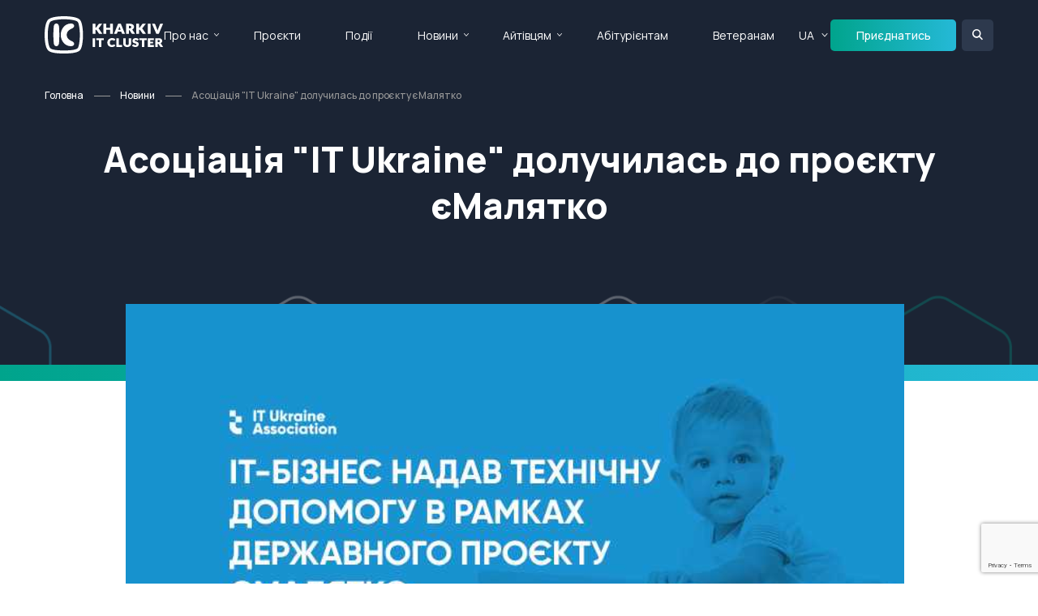

--- FILE ---
content_type: text/html; charset=utf-8
request_url: https://it-kharkiv.com/news/ua/asotsiatsiya-it-ukraine-doluchylas-do-proyektu-yemalyatko
body_size: 10129
content:
<!doctype html>
<html lang="en">

<head>
 <link media="all" rel="stylesheet" href="/cms-assets/css/main.css" nonce='23ddcfe3eecf0fbd4d8b0d5cbd56c7b5'>
<meta charset="utf-8">
<meta name="viewport" content="width=device-width, initial-scale=1, shrink-to-fit=no">

            <meta name="description" content="Компанії-члени Асоціації "IT Ukraine" — EPAM та UKRSIBBANK BNP Paribas Group — підтримали проєкт єМалятко, який значно спрощує батькам новонароджених процес оформлення адміністративних послуг для немовлят."> 

    <link rel="canonical" href="https://it-kharkiv.com/news/ua/asotsiatsiya-it-ukraine-doluchylas-do-proyektu-yemalyatko">


<meta property="og:locale" content="uk_UA">
<meta property="og:type" content="article">
<meta property="og:title" content="Асоціація "IT Ukraine" долучилась до проєкту єМалятко – Kharkiv IT Cluster">
<meta property="og:description" content="Компанії-члени Асоціації "IT Ukraine" — EPAM та UKRSIBBANK BNP Paribas Group — підтримали проєкт єМалятко, який значно спрощує батькам новонароджених процес оформлення адміністративних послуг для немовлят.">
<meta property="og:url" content="https://it-kharkiv.com/news/ua/asotsiatsiya-it-ukraine-doluchylas-do-proyektu-yemalyatko">
<meta property="og:site_name" content="Kharkiv IT Cluster">

<link rel="preconnect" href="https://fonts.googleapis.com">
<link rel="preconnect" href="https://fonts.gstatic.com" crossorigin>
<link href="https://fonts.googleapis.com/css2?family=Manrope:wght@200..800&display=swap" rel="stylesheet">

<link rel="stylesheet" href="https://code.jquery.com/ui/1.13.2/themes/base/jquery-ui.css">
<link rel="stylesheet" href="https://cdn.jsdelivr.net/npm/swiper@9/swiper-bundle.min.css">
<link rel="stylesheet" href="https://cdnjs.cloudflare.com/ajax/libs/fancybox/3.5.7/jquery.fancybox.min.css">
<link rel="stylesheet" href="/css/main.min.css">

<script src="https://code.jquery.com/jquery-3.7.1.min.js" integrity="sha256-/JqT3SQfawRcv/BIHPThkBvs0OEvtFFmqPF/lYI/Cxo=" crossorigin="anonymous"></script>
<script src="https://cdnjs.cloudflare.com/ajax/libs/jquery-migrate/3.0.1/jquery-migrate.js"></script>
<script src="https://code.jquery.com/ui/1.13.2/jquery-ui.js"></script>
<script src="https://cdn.jsdelivr.net/npm/swiper@9/swiper-bundle.min.js"></script>
<script src="https://cdnjs.cloudflare.com/ajax/libs/fancybox/3.5.7/jquery.fancybox.min.js"></script>
<script type="text/javascript" src="https://maps.googleapis.com/maps/api/js?key=AIzaSyANHh3erG5-mNfGYXzRDZA2H_jnrkfEWxg"></script>
<script src="https://kit.fontawesome.com/ed9b260dd8.js" crossorigin="anonymous"></script>
<script src="/js/jquery.main.js"></script>
<script src="/js/sort.js"></script>

<title>Асоціація "IT Ukraine" долучилась до проєкту єМалятко – Kharkiv IT Cluster</title>
<script src='https://www.google.com/recaptcha/api.js?render=6Ld5QIoUAAAAAKznGOlK7z6mgqJ8ajRUc3CK5M17' nonce='23ddcfe3eecf0fbd4d8b0d5cbd56c7b5'></script>
 
 </head>

<body>
    <div id="wrapper">
<div class="loader-holder"><div class="loader"><div></div><div></div><div></div><div></div></div></div>
<header id="header">
    <div class="container">
        <div class="logo-holder">
            <a href="#" class="nav-opener"><span></span></a>
            <div class="logo">
                <a href="/">
                    <img class="white-logo" src="/images/logo.svg" alt="">
                    <img class="colored-logo" src="/images/logo-colored.svg" alt="">
                </a>
            </div>
        </div>
        <div class="nav-holder">
            <div class="search-holder">
                <form action="/search-results" class="form">
                    <input type="search" name="SearchKeyword" placeholder="Пошук"/>
                    <button type="submit"><i class="icon-search"></i></button>
                </form>
            </div>
<nav id="nav">
	<ul class="reset-list">
<li>
	<a href="#"
>Про нас</a>
    <div class="drop-down">
        <ul class="reset-list">
<li>
	<a href="/about-us"
>Kharkiv IT Cluster</a>
</li><li>
	<a href="/it-kharkiv"
>IT Харків</a>
</li><li>
	<a href="/members"
>Усі учасники</a>
</li><li>
	<a href="/it-companies-catalog"
>Каталог IT компаній</a>
</li><li>
	<a href="/join-company"
>Приєднатися</a>
</li><li>
	<a href="/contact-us"
>Контакти</a>
</li>        </ul>
    </div>
</li><li>
	<a href="/projects"
>Проєкти</a>
</li><li>
	<a href="/events"
>Події</a>
</li><li>
	<a href="#"
>Новини</a>
    <div class="drop-down">
        <ul class="reset-list">
<li>
	<a href="/news"
>Усі новини</a>
</li><li>
	<a href="/media-about-us"
>ЗМІ про нас</a>
</li>        </ul>
    </div>
</li><li>
	<a href="#"
>Айтівцям</a>
    <div class="drop-down">
        <ul class="reset-list">
<li>
	<a href="/vacancies"
>Вакансії</a>
</li>        </ul>
    </div>
</li><li>
	<a href="https://portal-abiturienta.it-kharkiv.com/"
	target="_blank">Абітурієнтам</a>
</li><li>
	<a href="/projects/veterans2it-courses"
>Ветеранам </a>
</li>	</ul>
</nav>            <nav id="lang">
                <ul class="reset-list">
                    <li class="selected">
                        <a href="#">UA</a>
                        <div class="drop-down">
                            <ul class="reset-list">
                                <li class="selected"><a href="#">UA</a></li>
                                <li><a class="languageChangeButton" data-lang="to-eng" href="">EN</a></li>
                            </ul>
                        </div>
                    </li>
                </ul>
            </nav>
            <div class="info-holder">
                <ul class="company-info">
                    <li>
                        <i class="icon icon-location"></i>
                        <div class="text">
                            <address>м. Харків, <br> вул. Громадянська, 11/13</address>
                        </div>
                    </li>
                    <li>
                        <i class="icon icon-phone"></i>
                        <div class="text">
                            <a href="tel:+38(073)658-88-46">+38(073)658-88-46</a> <br>
                            <a href="tel:+38(050)658-88-46">+38(050)658-88-46</a>
                        </div>
                    </li>
                    <li>
                        <i class="icon icon-email"></i>
                        <div class="text">
                            <a href="mailto: info@it-kharkiv.com"> info@it-kharkiv.com</a>
                        </div>
                    </li>
                </ul>
                <ul class="social-networks">
                    <li><a href="https://www.facebook.com/kharkivitcluster/"><i class="icon icon-facebook"></i></a></li>
                    <li><a href="https://www.instagram.com/kharkiv.it.cluster/"><i class="icon icon-instagram"></i></a></li>
                    <li><a href=""><i class="icon icon-twitter"></i></a></li>
                    <li><a href="https://www.linkedin.com/company/kharkiv-it-cluster"><i class="icon icon-linkedin2"></i></a></li>
                </ul>
            </div>
        </div>
        <a href="/join-company" class="btn small">Приєднатись</a>
        <div class="header-search">
            <a href="#" class="search-opener"></a>
            <div class="form-holder">
                <form action="/search-results" class="form">
                    <input type="search" name="SearchKeyword" placeholder="Пошук"/>
                    <button type="submit"><i class="icon icon-search"></i></button>
                </form>
            </div>
        </div>
    </div>
</header>        <main id="main" role="main">


    <section class="banner">
        <div class="container">
<ul class="breadcrumbs">
    <li><a href="/">Головна</a></li>
    <li><a href="/news/">Новини</a></li>
    <li>Асоціація "IT Ukraine" долучилась до проєкту єМалятко</li>
</ul>            <div class="text">
                <h1>Асоціація "IT Ukraine" долучилась до проєкту єМалятко</h1>
            </div>
        </div>
    </section>
            <section class="section module-detail-section" data-cms_ose_item_id="66455" data-cms_ose_reload_page="true">
    <div class="container">
        <div class="content01">
                    <img class="main-img" src="/asotsiatsiya-it-ukraine-doluchylas-do-proyektu-yemalyatko.png?width=960&height=540&mode=crop" alt="">
            <div class="content02">
                <div class="text-holder">
                    <p class="date">15 Червня 2020 р.</p>
                    
                </div>
                <div class="text-holder">
                    <span>Компанії-члени Асоціації "IT Ukraine" — </span><a href="https://www.epam.com/"><span>EPAM</span></a><span> та </span><a href="https://my.ukrsibbank.com/ua/personal/"><span>UKRSIBBANK BNP Paribas Group</span></a><span> — підтримали проєкт </span><a href="https://diia.gov.ua/life-situations/yemalyatko"><span>єМалятко</span></a><span>, який значно спрощує батькам новонароджених процес оформлення адміністративних послуг для немовлят. Компанії передали 100 ноутбуків та 39 принтерів за сприяння </span><a href="https://eef.org.ua/"><span>Фонду Східна Європа</span></a><span> до пологових будинків, органів Державної реєстрації актів цивільного стану та Центрів надання адміністративних послуг.</span>

 

<span>єМалятко – це комплексна послуга для батьків новонароджених, яка дозволяє батькам оперативно отримати до 10 послуг за 1 заявою одразу в пологових будинках, Центрах надання адміністративних послуг (ЦНАП) або відділах ДРАЦС. В цьому їм допомагає спеціальний адміністратор, який вносить дані в базу. Для цього потрібне мінімальне технічне забезпечення у вигляді комп’ютерів та ноутбуків, тож сучасна техніка від EPAM та UKRSIBBANK BNP Paribas Group допоможе фахівцям швидко і комфортно виконувати свою роботу.</span>

 

<i><span>«ЕРАМ вітає впровадження сервісу єМалятко, який допомагає тисячам родин у хвилюючий для них момент. Технології повинні працювати, щоб зробити наші життя простішими. Підтримка цього проєкту із забезпеченням пологових будинків необхідною технікою є продовженням соціально-відповідальної стратегії компанії, яка передбачає і допомогу місцевим громадам»</span></i><span>, — </span><i><span>розповідає </span></i><b><i>Азіза Хамідова, експертка КСВ-проєктів ЕРАМ.</i></b>

 

<span>Впровадженням послуги займається  Міністерство цифрової трансформації України разом із Програмою EGAP, яка виконується Фондом Східна Європа за підтримки Швейцарії. Сервіс наразі сервіс доступний у </span><a href="https://www.google.com/maps/d/u/0/viewer?mid=1Mhoz7UizSBkNwKO5soOwUIbv_w3BOJGW&amp;ll=49.49324217414837%2C33.35398925000003&amp;z=7"><span>31 місті</span></a><span>.</span><b><i> </i></b>

 

<b>Яніна Ольховська, директор із питань комунікацій, КСО та залученості UKRSIBBANK BNP Paribas Group</b><span>, розповідає, що UKRSIBBANK активно інтегрує цифрові можливості у повсякденне життя, поширюючи корисні інновації, які мають позитивний вплив на суспільство. </span><i><span>«Підтримуючи сервіс єМалятко, ми робимо його більш доступним для молодих батьків по всій Україні. А отже вони можуть успішно, просто та безпечно оформити низку документів прямо у пологовому будинку, а свій вільний час присвятити родині. Як частина BNP Paribas, банк активно підтримує ініціативи, які покращують якість громад у країнах присутності групи», </span></i><span>— </span><i><span>зазначає вона. </span></i>

 

<b><i>Костянтин Васюк, Виконавчий директор Асоціації </i></b><b><i>"</i></b><b><i>ІТ Ukraine</i></b><b><i>"</i></b><b><i>, зазначив:</i></b><i><span> «Ми радіємо, що Асоціація стала технічним партнером впровадження такого важливого сервісу, як єМалятко. Члени асоціації активно долучаються до ініціативи, перемовини тривають, тож сподіваємось, що успішний приклад EPAM та UKRSIBBANK стане стартом довготривалої співпраці».</span></i>

 

<i><span>«Щодня близько 200 малюків отримують свої перші документи за допомогою єМалятко. Усього ж послугою вже скористалася 6 671 українська родина. 6 578 малюків отримали індивідуальний податковий номер, 4 569 — УНЗР. Грошову допомогу на дитину отримала 4 951 родина. Проведено 2 267 реєстрацій місця проживання дитини та нарахована допомога на 109 діток з багатодітних сімей. А на початку червня комплексна послуга єМалятко з'явиться у 50-ти нових містах та селищах. Ми щиро дякуємо партнерам — компаніям-членам Асоціації "IT Ukraine" EPAM та UKRSIBBANK BNP Paribas Group за технічну допомогу», — </span></i><span>коментує </span><b>Віктор Лях</b><span>,</span><b> президент Фонду Східна Європа.</b>

 

<span>__________</span>
<span>єМалятко — інноваційний державний сервіс, який був створений для полегшення перших днів батьківства Програмою EGAP разом із Міністерством цифрової трансформації України, що дозволяє оформити до десяти послуг за однією заявою.</span>
<span>Раніше, щоб отримати необхідні державні послуги, батькам потрібно було відвідати близько 11 установ, зібрати близько 37 документів і витратити на це приблизно 10 днів. єМалятко — це сервіс, який об’єднує всі пов'язані з народженням дитини послуги в одну заяву, що подається в пологовому будинку, ЦНАП або ДРАЦС.</span>
<span>2 січня єМалятко першими протестували жителі Харкова, а протягом 5 місяців географія комплексної послуги значно розширилася. Зараз послуга доступна на 179 локаціях у 31 місті: її можна отримати у одному з 28-ми пологових будинках, 57 ЦНАП або 94 відділів ДРАЦС: </span><span>https://bit.ly/eMalyatko</span><span>. А до кінця року єМалятко стане доступним онлайн на </span><a href="https://diia.gov.ua/"><span>Єдиному порталі державних послуг Дія</span></a><span> — з будь-якої точки країни. </span>
                </div>
                <div class="share-holder">
                    <p>Сподобалася стаття? Розкажіть друзям:</p>
                    <script type="text/javascript" src="https://platform-api.sharethis.com/js/sharethis.js#property=65dd945df44fb1001a4c6ab4&product=inline-share-buttons" async="async"></script>
                    <div class="sharethis-inline-share-buttons"></div>
                </div>
            </div>
        </div>
    </div>
<button data-cms_ose_edit_item_button="66455" class="cms_ose_editing_button" style="z-index:98;"><svg xmlns="http://www.w3.org/2000/svg" viewBox="0 0 500 500"><defs><style>.cms_ose_editing_button__style-1 { fill: #0091ea;}.cms_ose_editing_button__style-2 { fill: #fff; }</style></defs><g id="layer-2" data-name="layer 2"><g id="layer-1-2" data-name="layer-1"> <circle class="cms_ose_editing_button__style-1" cx="250" cy="250" r="250" /><path class="cms_ose_editing_button__style-2" d="M297.26,150.29a27,27,0,0,1,38.21,0l16.62,16.63a27,27,0,0,1,0,38.2l-20.41,20.41-54.83-54.82Zm24.89,84.77-98.36,98.32A37.07,37.07,0,0,1,208,342.74l-50.75,14.93a9.49,9.49,0,0,1-10-2.91,9.27,9.27,0,0,1-2.55-9.66l14.92-50.74A37.31,37.31,0,0,1,169,278.59l98.33-98.34Z" /></g></g></svg></button>
<button data-cms_ose_delete_item_button="66455" class="cms_ose_editing_button" style="z-index:98;"><svg xmlns="http://www.w3.org/2000/svg" viewBox="0 0 500 500"><defs><style>.cms_ose_editing_button__style-1 {  fill: #0091ea;   }.cms_ose_editing_button__style-2 {   fill: #fff;    }</style></defs><g id="layer-2" data-name="layer 2"> <g id="layer-1-2" data-name="layer-1"> <circle class="cms_ose_editing_button__style-1" cx="250" cy="250" r="250" /> <path class="cms_ose_editing_button__style-2" d="M212.53,150.08a13.44,13.44,0,0,1,12-7.44H275.2a13.44,13.44,0,0,1,12,7.44l3,6h40.38a13.46,13.46,0,1,1,0,26.92H169.12a13.46,13.46,0,0,1,0-26.92H209.5ZM321.72,338.69A20.23,20.23,0,0,1,301.58,358H198.19A20.25,20.25,0,0,1,178,338.69l-9.29-142.21h161.9Z" /> </g> </g></svg></button>
</section>

<section class="section corner-bottom">
    <div class="container">
        <div class="heading">
            <h2 class="h1">Читайте також</h2>
            <a class="read-more mobile-hide" href="/news">Усі новини <i class="icon icon-arrow-right"></i></a>
        </div>
        <div class="news-list row-holder">
<div class="col-4" >
    <div class="box" data-cms_ose_item_id="72278" data-cms_ose_reload_page="true">
        <div class="holder">
            <div class="meta">
                    <time class="date">11.12.2025</time>
                    <span class="tag">Новини Kharkiv IT Cluster</span>
                
            </div>
            <div class="image">
                <a href="/news/ua/10-tech-unity-clusters-forum-tech">
                        <img src="/1765298725664.png?width=304&height=158&mode=crop" alt="">
                </a>
            </div>
            <h4><a href="/news/ua/10-tech-unity-clusters-forum-tech">10 інсайдів першого форуму технологічної єдності Tech Unity: Cluste...</a></h4>
        </div>
        <p>У Києві відбувся перший Tech Unity: Clusters Forum — перша національна некомерційна технологічна форум-конференція, яка заклала нову традицію щорічного заходу-платформи для техн...</p>
        <a href="/news/ua/10-tech-unity-clusters-forum-tech" class="more">Читати повністю <i class="icon icon-arrow-right2"></i></a>
<button data-cms_ose_edit_item_button="72278" class="cms_ose_editing_button" style="z-index:98;"><svg xmlns="http://www.w3.org/2000/svg" viewBox="0 0 500 500"><defs><style>.cms_ose_editing_button__style-1 { fill: #0091ea;}.cms_ose_editing_button__style-2 { fill: #fff; }</style></defs><g id="layer-2" data-name="layer 2"><g id="layer-1-2" data-name="layer-1"> <circle class="cms_ose_editing_button__style-1" cx="250" cy="250" r="250" /><path class="cms_ose_editing_button__style-2" d="M297.26,150.29a27,27,0,0,1,38.21,0l16.62,16.63a27,27,0,0,1,0,38.2l-20.41,20.41-54.83-54.82Zm24.89,84.77-98.36,98.32A37.07,37.07,0,0,1,208,342.74l-50.75,14.93a9.49,9.49,0,0,1-10-2.91,9.27,9.27,0,0,1-2.55-9.66l14.92-50.74A37.31,37.31,0,0,1,169,278.59l98.33-98.34Z" /></g></g></svg></button>
<button data-cms_ose_delete_item_button="72278" class="cms_ose_editing_button" style="z-index:98;"><svg xmlns="http://www.w3.org/2000/svg" viewBox="0 0 500 500"><defs><style>.cms_ose_editing_button__style-1 {  fill: #0091ea;   }.cms_ose_editing_button__style-2 {   fill: #fff;    }</style></defs><g id="layer-2" data-name="layer 2"> <g id="layer-1-2" data-name="layer-1"> <circle class="cms_ose_editing_button__style-1" cx="250" cy="250" r="250" /> <path class="cms_ose_editing_button__style-2" d="M212.53,150.08a13.44,13.44,0,0,1,12-7.44H275.2a13.44,13.44,0,0,1,12,7.44l3,6h40.38a13.46,13.46,0,1,1,0,26.92H169.12a13.46,13.46,0,0,1,0-26.92H209.5ZM321.72,338.69A20.23,20.23,0,0,1,301.58,358H198.19A20.25,20.25,0,0,1,178,338.69l-9.29-142.21h161.9Z" /> </g> </g></svg></button>
    </div>
</div>

<div class="col-4" >
    <div class="box" data-cms_ose_item_id="72295" data-cms_ose_reload_page="true">
        <div class="holder">
            <div class="meta">
                    <time class="date">26.12.2025</time>
                    <span class="tag type2">Новини спільноти</span>
                
            </div>
            <div class="image">
                <a href="/news/ua/yak-proishla-chorna-piatnytsia-2025">
                        <img src="/1920х1080esputnik.png?width=304&height=158&mode=crop" alt="">
                </a>
            </div>
            <h4><a href="/news/ua/yak-proishla-chorna-piatnytsia-2025">+33% доходу та інші інсайди: як пройшла Чорна п’ятниця 2025 для укр...</a></h4>
        </div>
        <p>Найбільший розпродаж року нарешті позаду й час робити висновки та розмірковувати над покращенням стратегії у 2026 році. Компанії зі спільноти Kharkiv IT Cluster, eSputnik і Prom...</p>
        <a href="/news/ua/yak-proishla-chorna-piatnytsia-2025" class="more">Читати повністю <i class="icon icon-arrow-right2"></i></a>
<button data-cms_ose_edit_item_button="72295" class="cms_ose_editing_button" style="z-index:98;"><svg xmlns="http://www.w3.org/2000/svg" viewBox="0 0 500 500"><defs><style>.cms_ose_editing_button__style-1 { fill: #0091ea;}.cms_ose_editing_button__style-2 { fill: #fff; }</style></defs><g id="layer-2" data-name="layer 2"><g id="layer-1-2" data-name="layer-1"> <circle class="cms_ose_editing_button__style-1" cx="250" cy="250" r="250" /><path class="cms_ose_editing_button__style-2" d="M297.26,150.29a27,27,0,0,1,38.21,0l16.62,16.63a27,27,0,0,1,0,38.2l-20.41,20.41-54.83-54.82Zm24.89,84.77-98.36,98.32A37.07,37.07,0,0,1,208,342.74l-50.75,14.93a9.49,9.49,0,0,1-10-2.91,9.27,9.27,0,0,1-2.55-9.66l14.92-50.74A37.31,37.31,0,0,1,169,278.59l98.33-98.34Z" /></g></g></svg></button>
<button data-cms_ose_delete_item_button="72295" class="cms_ose_editing_button" style="z-index:98;"><svg xmlns="http://www.w3.org/2000/svg" viewBox="0 0 500 500"><defs><style>.cms_ose_editing_button__style-1 {  fill: #0091ea;   }.cms_ose_editing_button__style-2 {   fill: #fff;    }</style></defs><g id="layer-2" data-name="layer 2"> <g id="layer-1-2" data-name="layer-1"> <circle class="cms_ose_editing_button__style-1" cx="250" cy="250" r="250" /> <path class="cms_ose_editing_button__style-2" d="M212.53,150.08a13.44,13.44,0,0,1,12-7.44H275.2a13.44,13.44,0,0,1,12,7.44l3,6h40.38a13.46,13.46,0,1,1,0,26.92H169.12a13.46,13.46,0,0,1,0-26.92H209.5ZM321.72,338.69A20.23,20.23,0,0,1,301.58,358H198.19A20.25,20.25,0,0,1,178,338.69l-9.29-142.21h161.9Z" /> </g> </g></svg></button>
    </div>
</div>

<div class="col-4" >
    <div class="box" data-cms_ose_item_id="68661" data-cms_ose_reload_page="true">
        <div class="holder">
            <div class="meta">
                    <time class="date">12.11.2024</time>
                    <span class="tag type2">Новини спільноти</span>
                
            </div>
            <div class="image">
                <a href="/news/ua/epam-lider-rozrobky-custom-pz">
                        <img src="/1080х1080-2.png?width=304&height=158&mode=crop" alt="">
                </a>
            </div>
            <h4><a href="/news/ua/epam-lider-rozrobky-custom-pz">EPAM визнано лідером у звіті Gartner® Magic QuadrantTM у сфері розр...</a></h4>
        </div>
        <p>За результатами досліджень Gartner® Magic Quadrant™ у 2024 році, ЕРАМ названо світовим лідером у сфері розробки кастомізованого програмного забезпечення. Цю високу оцінку компан...</p>
        <a href="/news/ua/epam-lider-rozrobky-custom-pz" class="more">Читати повністю <i class="icon icon-arrow-right2"></i></a>
<button data-cms_ose_edit_item_button="68661" class="cms_ose_editing_button" style="z-index:98;"><svg xmlns="http://www.w3.org/2000/svg" viewBox="0 0 500 500"><defs><style>.cms_ose_editing_button__style-1 { fill: #0091ea;}.cms_ose_editing_button__style-2 { fill: #fff; }</style></defs><g id="layer-2" data-name="layer 2"><g id="layer-1-2" data-name="layer-1"> <circle class="cms_ose_editing_button__style-1" cx="250" cy="250" r="250" /><path class="cms_ose_editing_button__style-2" d="M297.26,150.29a27,27,0,0,1,38.21,0l16.62,16.63a27,27,0,0,1,0,38.2l-20.41,20.41-54.83-54.82Zm24.89,84.77-98.36,98.32A37.07,37.07,0,0,1,208,342.74l-50.75,14.93a9.49,9.49,0,0,1-10-2.91,9.27,9.27,0,0,1-2.55-9.66l14.92-50.74A37.31,37.31,0,0,1,169,278.59l98.33-98.34Z" /></g></g></svg></button>
<button data-cms_ose_delete_item_button="68661" class="cms_ose_editing_button" style="z-index:98;"><svg xmlns="http://www.w3.org/2000/svg" viewBox="0 0 500 500"><defs><style>.cms_ose_editing_button__style-1 {  fill: #0091ea;   }.cms_ose_editing_button__style-2 {   fill: #fff;    }</style></defs><g id="layer-2" data-name="layer 2"> <g id="layer-1-2" data-name="layer-1"> <circle class="cms_ose_editing_button__style-1" cx="250" cy="250" r="250" /> <path class="cms_ose_editing_button__style-2" d="M212.53,150.08a13.44,13.44,0,0,1,12-7.44H275.2a13.44,13.44,0,0,1,12,7.44l3,6h40.38a13.46,13.46,0,1,1,0,26.92H169.12a13.46,13.46,0,0,1,0-26.92H209.5ZM321.72,338.69A20.23,20.23,0,0,1,301.58,358H198.19A20.25,20.25,0,0,1,178,338.69l-9.29-142.21h161.9Z" /> </g> </g></svg></button>
    </div>
</div>


        </div>
        <div class="footer desktop-hide">
            <a class="read-more" href="/news">Усі новини <i class="icon icon-arrow-right"></i></a>
        </div>
    </div>
</section>

<section class="section email-section">
   <div class="alt-holder">
       <div class="container">
           <h2>Підписка на email-розсилку</h2>
           <p>Бажаєте бути в курсі свіжих подій IT-сфери регіону? <br>
               Підпишіться на нашу розсилку!</p>
<form class="form" action="/forms/cases.ashx?form=mailing-list&isSubscription=false" name="mailing-list"  method="post" enctype="multipart/form-data">
	<input type="text" id="FirstName" name="FirstName" placeholder="Ім’я *" required>
	<input type="email" id="Email" name="Email"  placeholder="Email *" required>
	<script>
 		'use strict';grecaptcha.ready(function(){function e(a){grecaptcha.execute("6Ld5QIoUAAAAAKznGOlK7z6mgqJ8ajRUc3CK5M17",{action:'general_form_mailing_list'}).then(function(b){document.querySelector(".g-recaptcha-response-v3-mailing-list").value=b;a&&a()})}window.customFormSubmit=new Event("customFormSubmit");let a=document.querySelector(".g-recaptcha-response-v3-mailing-list").closest("form");if(null!=a){let d=!0,b=0,c=document.getElementById("paymentFields_"+a.getAttribute("name"));a.onsubmit = function(f){f.preventDefault(); if (!a.classList.contains("form-validation-error")){if(d)return b++,d=!1,a.CMS_CustomSubmit=new Event("CMS_CustomSubmit",{cancelable:!0}),e(function(){c?"true"===c.dataset.paymentEnabled?(a.dispatchEvent(window.customFormSubmit),b=0,d=!0):a.dispatchEvent(window.customFormSubmit):(a.CMS_CustomSubmit.data={form:a},a.dispatchEvent(a.CMS_CustomSubmit))}),!1;0<b&&b++;if(1<b)return alert("Form submission is in progress."),!1}};c||a.addEventListener("CMS_CustomSubmit",function(c){ c.defaultPrevented ? (b = 0, d = !0) : a.submit()})}else e()}); 
	</script>
	<input type="hidden" class="g-recaptcha-response-v3-mailing-list" name="g-recaptcha-response-v3">
	<input type="submit" class="btn" value="Підписатися">
</form>       </div>
   </div>
</section>        </main>
<footer id="footer" class="footer">
    <div class="container">
        <div class="row-holder mobile-hide">
            <div class="col-2">
                <p class="h6">Про нас</p>
<ul class="footer-nav">
<li>
	<a href="/about-us"
>Kharkiv IT Cluster</a>
</li><li>
	<a href="/it-kharkiv"
>IT Харків</a>
</li><li>
	<a href="/members"
>Усі учасники</a>
</li><li>
	<a href="/it-companies-catalog"
>Каталог IT компаній</a>
</li><li>
	<a href="/join-company"
>Приєднатися</a>
</li><li>
	<a href="/contact-us"
>Контакти</a>
</li></ul>            </div>
            <div class="col-2">
                <p class="h6">Проєкти</p>
<ul class="footer-nav">
<li>
	<a href="/projects"
>Усі проєкти</a>
</li><li>
	<a href="#"
>Ветеранам</a>
</li></ul>            </div>
            <div class="col-2">
                <p class="h6">Події</p>
<ul class="footer-nav">
<li>
	<a href="/events"
>Майбутні</a>
</li><li>
	<a href="/events-calendar"
>Календар</a>
</li><li>
	<a href="/events-archive"
>Архів подій</a>
</li><li>
	<a href="/add-event"
>Додати подію</a>
</li></ul>            </div>
            <div class="col-2">
                <p class="h6">Новини</p>
<ul class="footer-nav">
<li>
	<a href="/news/"
>Усі новини</a>
</li><li>
	<a href="/media-about-us"
>ЗМІ про нас</a>
</li></ul>            </div>
            <div class="col-2">
                <p class="h6">Спеціалісту</p>
<ul class="footer-nav">
<li>
	<a href="/projects/it-community"
>IT Community</a>
</li><li>
	<a href="/vacancies"
>Вакансії учасників кластера</a>
</li></ul>            </div>
            <div class="col-2">
                <p class="h6">Абітурієнтові</p>
<ul class="footer-nav">
<li>
	<a href="https://portal-abiturienta.it-kharkiv.com/"
	target="_blank">Портал Абітурієнта</a>
</li><li>
	<a href="https://portal-abiturienta.it-kharkiv.com/universities"
>Навчальні заклади</a>
</li><li>
	<a href="https://portal-abiturienta.it-kharkiv.com/%D0%B2%D1%81%D1%82%D1%83%D0%BF-2023"
>Вступна кампанія</a>
</li></ul>            </div>
        </div>
        <section class="info-section contact-info">
            <div class="row-holder">
                <div class="col-3">
                    <div class="logo">
                        <a href="/"><img width="158px" src="/images/logo-colored.svg" alt="it cluster kharkiv"></a>
                    </div>
                </div>
                <div class="col-3">
                    <div class="info">
                        <i class="icon icon-location"></i>
                        <div class="text">
                            <address>м. Харків, <br> вул. Громадянська, 11/13</address>
                        </div>
                    </div>
                </div>
                <div class="col-3">
                    <div class="info">
                        <i class="icon icon-phone"></i>
                        <div class="text">
                            <a href="tel:+38(073)658-88-46">+38(073)658-88-46</a> <br>
                            <a href="tel:+38(050)658-88-46">+38(050)658-88-46</a>
                        </div>
                    </div>
                </div>
                <div class="col-3">
                    <div class="info">
                        <i class="icon icon-email"></i>
                        <div class="text">
                            <a href="mailto: info@it-kharkiv.com"> info@it-kharkiv.com</a>
                        </div>
                    </div>
                </div>
            </div>
<ul class="social-networks">
    <li><a href="https://www.facebook.com/kharkivitcluster/" target="_blank"><i class="icon fa-brands fa-facebook-f"></i></a></li>
    <li><a href="https://www.instagram.com/kharkiv.it.cluster/" target="_blank"><i class="icon fa-brands fa-instagram"></i></a></li>
    <li><a href="https://x.com/kharkivit" target="_blank"><i class="icon fa-brands fa-x-twitter"></i></a></li>
    <li><a href="https://www.linkedin.com/company/kharkiv-it-cluster" target="_blank"><i class="icon fa-brands fa-linkedin-in"></i></a></li>
    <li><a href="https://www.youtube.com/channel/UCr7jkDb4gbAaNwpDR7Xtm8Q" target="_blank"><i class="icon fa-brands fa-youtube"></i></a></li>
</ul>            <p class="copy">Copyrights 2025 © Kharkiv IT Cluster.</p>
            <p class="creator">Powered by <a href="https://webinone.com/" target="_blank"><img width="109px" src="/images/logo-webinone.svg" alt="Webinone Logo"></a></p>
        </section>
    </div>
</footer>
<a href="#" class="back-to-top"><i class="icon icon-arrow-right"></i></a>    </div>
</body>

</html>

--- FILE ---
content_type: text/html; charset=utf-8
request_url: https://www.google.com/recaptcha/api2/anchor?ar=1&k=6Ld5QIoUAAAAAKznGOlK7z6mgqJ8ajRUc3CK5M17&co=aHR0cHM6Ly9pdC1raGFya2l2LmNvbTo0NDM.&hl=en&v=PoyoqOPhxBO7pBk68S4YbpHZ&size=invisible&anchor-ms=120000&execute-ms=30000&cb=kvhmoo64b2ao
body_size: 48628
content:
<!DOCTYPE HTML><html dir="ltr" lang="en"><head><meta http-equiv="Content-Type" content="text/html; charset=UTF-8">
<meta http-equiv="X-UA-Compatible" content="IE=edge">
<title>reCAPTCHA</title>
<style type="text/css">
/* cyrillic-ext */
@font-face {
  font-family: 'Roboto';
  font-style: normal;
  font-weight: 400;
  font-stretch: 100%;
  src: url(//fonts.gstatic.com/s/roboto/v48/KFO7CnqEu92Fr1ME7kSn66aGLdTylUAMa3GUBHMdazTgWw.woff2) format('woff2');
  unicode-range: U+0460-052F, U+1C80-1C8A, U+20B4, U+2DE0-2DFF, U+A640-A69F, U+FE2E-FE2F;
}
/* cyrillic */
@font-face {
  font-family: 'Roboto';
  font-style: normal;
  font-weight: 400;
  font-stretch: 100%;
  src: url(//fonts.gstatic.com/s/roboto/v48/KFO7CnqEu92Fr1ME7kSn66aGLdTylUAMa3iUBHMdazTgWw.woff2) format('woff2');
  unicode-range: U+0301, U+0400-045F, U+0490-0491, U+04B0-04B1, U+2116;
}
/* greek-ext */
@font-face {
  font-family: 'Roboto';
  font-style: normal;
  font-weight: 400;
  font-stretch: 100%;
  src: url(//fonts.gstatic.com/s/roboto/v48/KFO7CnqEu92Fr1ME7kSn66aGLdTylUAMa3CUBHMdazTgWw.woff2) format('woff2');
  unicode-range: U+1F00-1FFF;
}
/* greek */
@font-face {
  font-family: 'Roboto';
  font-style: normal;
  font-weight: 400;
  font-stretch: 100%;
  src: url(//fonts.gstatic.com/s/roboto/v48/KFO7CnqEu92Fr1ME7kSn66aGLdTylUAMa3-UBHMdazTgWw.woff2) format('woff2');
  unicode-range: U+0370-0377, U+037A-037F, U+0384-038A, U+038C, U+038E-03A1, U+03A3-03FF;
}
/* math */
@font-face {
  font-family: 'Roboto';
  font-style: normal;
  font-weight: 400;
  font-stretch: 100%;
  src: url(//fonts.gstatic.com/s/roboto/v48/KFO7CnqEu92Fr1ME7kSn66aGLdTylUAMawCUBHMdazTgWw.woff2) format('woff2');
  unicode-range: U+0302-0303, U+0305, U+0307-0308, U+0310, U+0312, U+0315, U+031A, U+0326-0327, U+032C, U+032F-0330, U+0332-0333, U+0338, U+033A, U+0346, U+034D, U+0391-03A1, U+03A3-03A9, U+03B1-03C9, U+03D1, U+03D5-03D6, U+03F0-03F1, U+03F4-03F5, U+2016-2017, U+2034-2038, U+203C, U+2040, U+2043, U+2047, U+2050, U+2057, U+205F, U+2070-2071, U+2074-208E, U+2090-209C, U+20D0-20DC, U+20E1, U+20E5-20EF, U+2100-2112, U+2114-2115, U+2117-2121, U+2123-214F, U+2190, U+2192, U+2194-21AE, U+21B0-21E5, U+21F1-21F2, U+21F4-2211, U+2213-2214, U+2216-22FF, U+2308-230B, U+2310, U+2319, U+231C-2321, U+2336-237A, U+237C, U+2395, U+239B-23B7, U+23D0, U+23DC-23E1, U+2474-2475, U+25AF, U+25B3, U+25B7, U+25BD, U+25C1, U+25CA, U+25CC, U+25FB, U+266D-266F, U+27C0-27FF, U+2900-2AFF, U+2B0E-2B11, U+2B30-2B4C, U+2BFE, U+3030, U+FF5B, U+FF5D, U+1D400-1D7FF, U+1EE00-1EEFF;
}
/* symbols */
@font-face {
  font-family: 'Roboto';
  font-style: normal;
  font-weight: 400;
  font-stretch: 100%;
  src: url(//fonts.gstatic.com/s/roboto/v48/KFO7CnqEu92Fr1ME7kSn66aGLdTylUAMaxKUBHMdazTgWw.woff2) format('woff2');
  unicode-range: U+0001-000C, U+000E-001F, U+007F-009F, U+20DD-20E0, U+20E2-20E4, U+2150-218F, U+2190, U+2192, U+2194-2199, U+21AF, U+21E6-21F0, U+21F3, U+2218-2219, U+2299, U+22C4-22C6, U+2300-243F, U+2440-244A, U+2460-24FF, U+25A0-27BF, U+2800-28FF, U+2921-2922, U+2981, U+29BF, U+29EB, U+2B00-2BFF, U+4DC0-4DFF, U+FFF9-FFFB, U+10140-1018E, U+10190-1019C, U+101A0, U+101D0-101FD, U+102E0-102FB, U+10E60-10E7E, U+1D2C0-1D2D3, U+1D2E0-1D37F, U+1F000-1F0FF, U+1F100-1F1AD, U+1F1E6-1F1FF, U+1F30D-1F30F, U+1F315, U+1F31C, U+1F31E, U+1F320-1F32C, U+1F336, U+1F378, U+1F37D, U+1F382, U+1F393-1F39F, U+1F3A7-1F3A8, U+1F3AC-1F3AF, U+1F3C2, U+1F3C4-1F3C6, U+1F3CA-1F3CE, U+1F3D4-1F3E0, U+1F3ED, U+1F3F1-1F3F3, U+1F3F5-1F3F7, U+1F408, U+1F415, U+1F41F, U+1F426, U+1F43F, U+1F441-1F442, U+1F444, U+1F446-1F449, U+1F44C-1F44E, U+1F453, U+1F46A, U+1F47D, U+1F4A3, U+1F4B0, U+1F4B3, U+1F4B9, U+1F4BB, U+1F4BF, U+1F4C8-1F4CB, U+1F4D6, U+1F4DA, U+1F4DF, U+1F4E3-1F4E6, U+1F4EA-1F4ED, U+1F4F7, U+1F4F9-1F4FB, U+1F4FD-1F4FE, U+1F503, U+1F507-1F50B, U+1F50D, U+1F512-1F513, U+1F53E-1F54A, U+1F54F-1F5FA, U+1F610, U+1F650-1F67F, U+1F687, U+1F68D, U+1F691, U+1F694, U+1F698, U+1F6AD, U+1F6B2, U+1F6B9-1F6BA, U+1F6BC, U+1F6C6-1F6CF, U+1F6D3-1F6D7, U+1F6E0-1F6EA, U+1F6F0-1F6F3, U+1F6F7-1F6FC, U+1F700-1F7FF, U+1F800-1F80B, U+1F810-1F847, U+1F850-1F859, U+1F860-1F887, U+1F890-1F8AD, U+1F8B0-1F8BB, U+1F8C0-1F8C1, U+1F900-1F90B, U+1F93B, U+1F946, U+1F984, U+1F996, U+1F9E9, U+1FA00-1FA6F, U+1FA70-1FA7C, U+1FA80-1FA89, U+1FA8F-1FAC6, U+1FACE-1FADC, U+1FADF-1FAE9, U+1FAF0-1FAF8, U+1FB00-1FBFF;
}
/* vietnamese */
@font-face {
  font-family: 'Roboto';
  font-style: normal;
  font-weight: 400;
  font-stretch: 100%;
  src: url(//fonts.gstatic.com/s/roboto/v48/KFO7CnqEu92Fr1ME7kSn66aGLdTylUAMa3OUBHMdazTgWw.woff2) format('woff2');
  unicode-range: U+0102-0103, U+0110-0111, U+0128-0129, U+0168-0169, U+01A0-01A1, U+01AF-01B0, U+0300-0301, U+0303-0304, U+0308-0309, U+0323, U+0329, U+1EA0-1EF9, U+20AB;
}
/* latin-ext */
@font-face {
  font-family: 'Roboto';
  font-style: normal;
  font-weight: 400;
  font-stretch: 100%;
  src: url(//fonts.gstatic.com/s/roboto/v48/KFO7CnqEu92Fr1ME7kSn66aGLdTylUAMa3KUBHMdazTgWw.woff2) format('woff2');
  unicode-range: U+0100-02BA, U+02BD-02C5, U+02C7-02CC, U+02CE-02D7, U+02DD-02FF, U+0304, U+0308, U+0329, U+1D00-1DBF, U+1E00-1E9F, U+1EF2-1EFF, U+2020, U+20A0-20AB, U+20AD-20C0, U+2113, U+2C60-2C7F, U+A720-A7FF;
}
/* latin */
@font-face {
  font-family: 'Roboto';
  font-style: normal;
  font-weight: 400;
  font-stretch: 100%;
  src: url(//fonts.gstatic.com/s/roboto/v48/KFO7CnqEu92Fr1ME7kSn66aGLdTylUAMa3yUBHMdazQ.woff2) format('woff2');
  unicode-range: U+0000-00FF, U+0131, U+0152-0153, U+02BB-02BC, U+02C6, U+02DA, U+02DC, U+0304, U+0308, U+0329, U+2000-206F, U+20AC, U+2122, U+2191, U+2193, U+2212, U+2215, U+FEFF, U+FFFD;
}
/* cyrillic-ext */
@font-face {
  font-family: 'Roboto';
  font-style: normal;
  font-weight: 500;
  font-stretch: 100%;
  src: url(//fonts.gstatic.com/s/roboto/v48/KFO7CnqEu92Fr1ME7kSn66aGLdTylUAMa3GUBHMdazTgWw.woff2) format('woff2');
  unicode-range: U+0460-052F, U+1C80-1C8A, U+20B4, U+2DE0-2DFF, U+A640-A69F, U+FE2E-FE2F;
}
/* cyrillic */
@font-face {
  font-family: 'Roboto';
  font-style: normal;
  font-weight: 500;
  font-stretch: 100%;
  src: url(//fonts.gstatic.com/s/roboto/v48/KFO7CnqEu92Fr1ME7kSn66aGLdTylUAMa3iUBHMdazTgWw.woff2) format('woff2');
  unicode-range: U+0301, U+0400-045F, U+0490-0491, U+04B0-04B1, U+2116;
}
/* greek-ext */
@font-face {
  font-family: 'Roboto';
  font-style: normal;
  font-weight: 500;
  font-stretch: 100%;
  src: url(//fonts.gstatic.com/s/roboto/v48/KFO7CnqEu92Fr1ME7kSn66aGLdTylUAMa3CUBHMdazTgWw.woff2) format('woff2');
  unicode-range: U+1F00-1FFF;
}
/* greek */
@font-face {
  font-family: 'Roboto';
  font-style: normal;
  font-weight: 500;
  font-stretch: 100%;
  src: url(//fonts.gstatic.com/s/roboto/v48/KFO7CnqEu92Fr1ME7kSn66aGLdTylUAMa3-UBHMdazTgWw.woff2) format('woff2');
  unicode-range: U+0370-0377, U+037A-037F, U+0384-038A, U+038C, U+038E-03A1, U+03A3-03FF;
}
/* math */
@font-face {
  font-family: 'Roboto';
  font-style: normal;
  font-weight: 500;
  font-stretch: 100%;
  src: url(//fonts.gstatic.com/s/roboto/v48/KFO7CnqEu92Fr1ME7kSn66aGLdTylUAMawCUBHMdazTgWw.woff2) format('woff2');
  unicode-range: U+0302-0303, U+0305, U+0307-0308, U+0310, U+0312, U+0315, U+031A, U+0326-0327, U+032C, U+032F-0330, U+0332-0333, U+0338, U+033A, U+0346, U+034D, U+0391-03A1, U+03A3-03A9, U+03B1-03C9, U+03D1, U+03D5-03D6, U+03F0-03F1, U+03F4-03F5, U+2016-2017, U+2034-2038, U+203C, U+2040, U+2043, U+2047, U+2050, U+2057, U+205F, U+2070-2071, U+2074-208E, U+2090-209C, U+20D0-20DC, U+20E1, U+20E5-20EF, U+2100-2112, U+2114-2115, U+2117-2121, U+2123-214F, U+2190, U+2192, U+2194-21AE, U+21B0-21E5, U+21F1-21F2, U+21F4-2211, U+2213-2214, U+2216-22FF, U+2308-230B, U+2310, U+2319, U+231C-2321, U+2336-237A, U+237C, U+2395, U+239B-23B7, U+23D0, U+23DC-23E1, U+2474-2475, U+25AF, U+25B3, U+25B7, U+25BD, U+25C1, U+25CA, U+25CC, U+25FB, U+266D-266F, U+27C0-27FF, U+2900-2AFF, U+2B0E-2B11, U+2B30-2B4C, U+2BFE, U+3030, U+FF5B, U+FF5D, U+1D400-1D7FF, U+1EE00-1EEFF;
}
/* symbols */
@font-face {
  font-family: 'Roboto';
  font-style: normal;
  font-weight: 500;
  font-stretch: 100%;
  src: url(//fonts.gstatic.com/s/roboto/v48/KFO7CnqEu92Fr1ME7kSn66aGLdTylUAMaxKUBHMdazTgWw.woff2) format('woff2');
  unicode-range: U+0001-000C, U+000E-001F, U+007F-009F, U+20DD-20E0, U+20E2-20E4, U+2150-218F, U+2190, U+2192, U+2194-2199, U+21AF, U+21E6-21F0, U+21F3, U+2218-2219, U+2299, U+22C4-22C6, U+2300-243F, U+2440-244A, U+2460-24FF, U+25A0-27BF, U+2800-28FF, U+2921-2922, U+2981, U+29BF, U+29EB, U+2B00-2BFF, U+4DC0-4DFF, U+FFF9-FFFB, U+10140-1018E, U+10190-1019C, U+101A0, U+101D0-101FD, U+102E0-102FB, U+10E60-10E7E, U+1D2C0-1D2D3, U+1D2E0-1D37F, U+1F000-1F0FF, U+1F100-1F1AD, U+1F1E6-1F1FF, U+1F30D-1F30F, U+1F315, U+1F31C, U+1F31E, U+1F320-1F32C, U+1F336, U+1F378, U+1F37D, U+1F382, U+1F393-1F39F, U+1F3A7-1F3A8, U+1F3AC-1F3AF, U+1F3C2, U+1F3C4-1F3C6, U+1F3CA-1F3CE, U+1F3D4-1F3E0, U+1F3ED, U+1F3F1-1F3F3, U+1F3F5-1F3F7, U+1F408, U+1F415, U+1F41F, U+1F426, U+1F43F, U+1F441-1F442, U+1F444, U+1F446-1F449, U+1F44C-1F44E, U+1F453, U+1F46A, U+1F47D, U+1F4A3, U+1F4B0, U+1F4B3, U+1F4B9, U+1F4BB, U+1F4BF, U+1F4C8-1F4CB, U+1F4D6, U+1F4DA, U+1F4DF, U+1F4E3-1F4E6, U+1F4EA-1F4ED, U+1F4F7, U+1F4F9-1F4FB, U+1F4FD-1F4FE, U+1F503, U+1F507-1F50B, U+1F50D, U+1F512-1F513, U+1F53E-1F54A, U+1F54F-1F5FA, U+1F610, U+1F650-1F67F, U+1F687, U+1F68D, U+1F691, U+1F694, U+1F698, U+1F6AD, U+1F6B2, U+1F6B9-1F6BA, U+1F6BC, U+1F6C6-1F6CF, U+1F6D3-1F6D7, U+1F6E0-1F6EA, U+1F6F0-1F6F3, U+1F6F7-1F6FC, U+1F700-1F7FF, U+1F800-1F80B, U+1F810-1F847, U+1F850-1F859, U+1F860-1F887, U+1F890-1F8AD, U+1F8B0-1F8BB, U+1F8C0-1F8C1, U+1F900-1F90B, U+1F93B, U+1F946, U+1F984, U+1F996, U+1F9E9, U+1FA00-1FA6F, U+1FA70-1FA7C, U+1FA80-1FA89, U+1FA8F-1FAC6, U+1FACE-1FADC, U+1FADF-1FAE9, U+1FAF0-1FAF8, U+1FB00-1FBFF;
}
/* vietnamese */
@font-face {
  font-family: 'Roboto';
  font-style: normal;
  font-weight: 500;
  font-stretch: 100%;
  src: url(//fonts.gstatic.com/s/roboto/v48/KFO7CnqEu92Fr1ME7kSn66aGLdTylUAMa3OUBHMdazTgWw.woff2) format('woff2');
  unicode-range: U+0102-0103, U+0110-0111, U+0128-0129, U+0168-0169, U+01A0-01A1, U+01AF-01B0, U+0300-0301, U+0303-0304, U+0308-0309, U+0323, U+0329, U+1EA0-1EF9, U+20AB;
}
/* latin-ext */
@font-face {
  font-family: 'Roboto';
  font-style: normal;
  font-weight: 500;
  font-stretch: 100%;
  src: url(//fonts.gstatic.com/s/roboto/v48/KFO7CnqEu92Fr1ME7kSn66aGLdTylUAMa3KUBHMdazTgWw.woff2) format('woff2');
  unicode-range: U+0100-02BA, U+02BD-02C5, U+02C7-02CC, U+02CE-02D7, U+02DD-02FF, U+0304, U+0308, U+0329, U+1D00-1DBF, U+1E00-1E9F, U+1EF2-1EFF, U+2020, U+20A0-20AB, U+20AD-20C0, U+2113, U+2C60-2C7F, U+A720-A7FF;
}
/* latin */
@font-face {
  font-family: 'Roboto';
  font-style: normal;
  font-weight: 500;
  font-stretch: 100%;
  src: url(//fonts.gstatic.com/s/roboto/v48/KFO7CnqEu92Fr1ME7kSn66aGLdTylUAMa3yUBHMdazQ.woff2) format('woff2');
  unicode-range: U+0000-00FF, U+0131, U+0152-0153, U+02BB-02BC, U+02C6, U+02DA, U+02DC, U+0304, U+0308, U+0329, U+2000-206F, U+20AC, U+2122, U+2191, U+2193, U+2212, U+2215, U+FEFF, U+FFFD;
}
/* cyrillic-ext */
@font-face {
  font-family: 'Roboto';
  font-style: normal;
  font-weight: 900;
  font-stretch: 100%;
  src: url(//fonts.gstatic.com/s/roboto/v48/KFO7CnqEu92Fr1ME7kSn66aGLdTylUAMa3GUBHMdazTgWw.woff2) format('woff2');
  unicode-range: U+0460-052F, U+1C80-1C8A, U+20B4, U+2DE0-2DFF, U+A640-A69F, U+FE2E-FE2F;
}
/* cyrillic */
@font-face {
  font-family: 'Roboto';
  font-style: normal;
  font-weight: 900;
  font-stretch: 100%;
  src: url(//fonts.gstatic.com/s/roboto/v48/KFO7CnqEu92Fr1ME7kSn66aGLdTylUAMa3iUBHMdazTgWw.woff2) format('woff2');
  unicode-range: U+0301, U+0400-045F, U+0490-0491, U+04B0-04B1, U+2116;
}
/* greek-ext */
@font-face {
  font-family: 'Roboto';
  font-style: normal;
  font-weight: 900;
  font-stretch: 100%;
  src: url(//fonts.gstatic.com/s/roboto/v48/KFO7CnqEu92Fr1ME7kSn66aGLdTylUAMa3CUBHMdazTgWw.woff2) format('woff2');
  unicode-range: U+1F00-1FFF;
}
/* greek */
@font-face {
  font-family: 'Roboto';
  font-style: normal;
  font-weight: 900;
  font-stretch: 100%;
  src: url(//fonts.gstatic.com/s/roboto/v48/KFO7CnqEu92Fr1ME7kSn66aGLdTylUAMa3-UBHMdazTgWw.woff2) format('woff2');
  unicode-range: U+0370-0377, U+037A-037F, U+0384-038A, U+038C, U+038E-03A1, U+03A3-03FF;
}
/* math */
@font-face {
  font-family: 'Roboto';
  font-style: normal;
  font-weight: 900;
  font-stretch: 100%;
  src: url(//fonts.gstatic.com/s/roboto/v48/KFO7CnqEu92Fr1ME7kSn66aGLdTylUAMawCUBHMdazTgWw.woff2) format('woff2');
  unicode-range: U+0302-0303, U+0305, U+0307-0308, U+0310, U+0312, U+0315, U+031A, U+0326-0327, U+032C, U+032F-0330, U+0332-0333, U+0338, U+033A, U+0346, U+034D, U+0391-03A1, U+03A3-03A9, U+03B1-03C9, U+03D1, U+03D5-03D6, U+03F0-03F1, U+03F4-03F5, U+2016-2017, U+2034-2038, U+203C, U+2040, U+2043, U+2047, U+2050, U+2057, U+205F, U+2070-2071, U+2074-208E, U+2090-209C, U+20D0-20DC, U+20E1, U+20E5-20EF, U+2100-2112, U+2114-2115, U+2117-2121, U+2123-214F, U+2190, U+2192, U+2194-21AE, U+21B0-21E5, U+21F1-21F2, U+21F4-2211, U+2213-2214, U+2216-22FF, U+2308-230B, U+2310, U+2319, U+231C-2321, U+2336-237A, U+237C, U+2395, U+239B-23B7, U+23D0, U+23DC-23E1, U+2474-2475, U+25AF, U+25B3, U+25B7, U+25BD, U+25C1, U+25CA, U+25CC, U+25FB, U+266D-266F, U+27C0-27FF, U+2900-2AFF, U+2B0E-2B11, U+2B30-2B4C, U+2BFE, U+3030, U+FF5B, U+FF5D, U+1D400-1D7FF, U+1EE00-1EEFF;
}
/* symbols */
@font-face {
  font-family: 'Roboto';
  font-style: normal;
  font-weight: 900;
  font-stretch: 100%;
  src: url(//fonts.gstatic.com/s/roboto/v48/KFO7CnqEu92Fr1ME7kSn66aGLdTylUAMaxKUBHMdazTgWw.woff2) format('woff2');
  unicode-range: U+0001-000C, U+000E-001F, U+007F-009F, U+20DD-20E0, U+20E2-20E4, U+2150-218F, U+2190, U+2192, U+2194-2199, U+21AF, U+21E6-21F0, U+21F3, U+2218-2219, U+2299, U+22C4-22C6, U+2300-243F, U+2440-244A, U+2460-24FF, U+25A0-27BF, U+2800-28FF, U+2921-2922, U+2981, U+29BF, U+29EB, U+2B00-2BFF, U+4DC0-4DFF, U+FFF9-FFFB, U+10140-1018E, U+10190-1019C, U+101A0, U+101D0-101FD, U+102E0-102FB, U+10E60-10E7E, U+1D2C0-1D2D3, U+1D2E0-1D37F, U+1F000-1F0FF, U+1F100-1F1AD, U+1F1E6-1F1FF, U+1F30D-1F30F, U+1F315, U+1F31C, U+1F31E, U+1F320-1F32C, U+1F336, U+1F378, U+1F37D, U+1F382, U+1F393-1F39F, U+1F3A7-1F3A8, U+1F3AC-1F3AF, U+1F3C2, U+1F3C4-1F3C6, U+1F3CA-1F3CE, U+1F3D4-1F3E0, U+1F3ED, U+1F3F1-1F3F3, U+1F3F5-1F3F7, U+1F408, U+1F415, U+1F41F, U+1F426, U+1F43F, U+1F441-1F442, U+1F444, U+1F446-1F449, U+1F44C-1F44E, U+1F453, U+1F46A, U+1F47D, U+1F4A3, U+1F4B0, U+1F4B3, U+1F4B9, U+1F4BB, U+1F4BF, U+1F4C8-1F4CB, U+1F4D6, U+1F4DA, U+1F4DF, U+1F4E3-1F4E6, U+1F4EA-1F4ED, U+1F4F7, U+1F4F9-1F4FB, U+1F4FD-1F4FE, U+1F503, U+1F507-1F50B, U+1F50D, U+1F512-1F513, U+1F53E-1F54A, U+1F54F-1F5FA, U+1F610, U+1F650-1F67F, U+1F687, U+1F68D, U+1F691, U+1F694, U+1F698, U+1F6AD, U+1F6B2, U+1F6B9-1F6BA, U+1F6BC, U+1F6C6-1F6CF, U+1F6D3-1F6D7, U+1F6E0-1F6EA, U+1F6F0-1F6F3, U+1F6F7-1F6FC, U+1F700-1F7FF, U+1F800-1F80B, U+1F810-1F847, U+1F850-1F859, U+1F860-1F887, U+1F890-1F8AD, U+1F8B0-1F8BB, U+1F8C0-1F8C1, U+1F900-1F90B, U+1F93B, U+1F946, U+1F984, U+1F996, U+1F9E9, U+1FA00-1FA6F, U+1FA70-1FA7C, U+1FA80-1FA89, U+1FA8F-1FAC6, U+1FACE-1FADC, U+1FADF-1FAE9, U+1FAF0-1FAF8, U+1FB00-1FBFF;
}
/* vietnamese */
@font-face {
  font-family: 'Roboto';
  font-style: normal;
  font-weight: 900;
  font-stretch: 100%;
  src: url(//fonts.gstatic.com/s/roboto/v48/KFO7CnqEu92Fr1ME7kSn66aGLdTylUAMa3OUBHMdazTgWw.woff2) format('woff2');
  unicode-range: U+0102-0103, U+0110-0111, U+0128-0129, U+0168-0169, U+01A0-01A1, U+01AF-01B0, U+0300-0301, U+0303-0304, U+0308-0309, U+0323, U+0329, U+1EA0-1EF9, U+20AB;
}
/* latin-ext */
@font-face {
  font-family: 'Roboto';
  font-style: normal;
  font-weight: 900;
  font-stretch: 100%;
  src: url(//fonts.gstatic.com/s/roboto/v48/KFO7CnqEu92Fr1ME7kSn66aGLdTylUAMa3KUBHMdazTgWw.woff2) format('woff2');
  unicode-range: U+0100-02BA, U+02BD-02C5, U+02C7-02CC, U+02CE-02D7, U+02DD-02FF, U+0304, U+0308, U+0329, U+1D00-1DBF, U+1E00-1E9F, U+1EF2-1EFF, U+2020, U+20A0-20AB, U+20AD-20C0, U+2113, U+2C60-2C7F, U+A720-A7FF;
}
/* latin */
@font-face {
  font-family: 'Roboto';
  font-style: normal;
  font-weight: 900;
  font-stretch: 100%;
  src: url(//fonts.gstatic.com/s/roboto/v48/KFO7CnqEu92Fr1ME7kSn66aGLdTylUAMa3yUBHMdazQ.woff2) format('woff2');
  unicode-range: U+0000-00FF, U+0131, U+0152-0153, U+02BB-02BC, U+02C6, U+02DA, U+02DC, U+0304, U+0308, U+0329, U+2000-206F, U+20AC, U+2122, U+2191, U+2193, U+2212, U+2215, U+FEFF, U+FFFD;
}

</style>
<link rel="stylesheet" type="text/css" href="https://www.gstatic.com/recaptcha/releases/PoyoqOPhxBO7pBk68S4YbpHZ/styles__ltr.css">
<script nonce="DLBWO3xMmKzOdLORllsUZw" type="text/javascript">window['__recaptcha_api'] = 'https://www.google.com/recaptcha/api2/';</script>
<script type="text/javascript" src="https://www.gstatic.com/recaptcha/releases/PoyoqOPhxBO7pBk68S4YbpHZ/recaptcha__en.js" nonce="DLBWO3xMmKzOdLORllsUZw">
      
    </script></head>
<body><div id="rc-anchor-alert" class="rc-anchor-alert"></div>
<input type="hidden" id="recaptcha-token" value="[base64]">
<script type="text/javascript" nonce="DLBWO3xMmKzOdLORllsUZw">
      recaptcha.anchor.Main.init("[\x22ainput\x22,[\x22bgdata\x22,\x22\x22,\[base64]/[base64]/[base64]/KE4oMTI0LHYsdi5HKSxMWihsLHYpKTpOKDEyNCx2LGwpLFYpLHYpLFQpKSxGKDE3MSx2KX0scjc9ZnVuY3Rpb24obCl7cmV0dXJuIGx9LEM9ZnVuY3Rpb24obCxWLHYpe04odixsLFYpLFZbYWtdPTI3OTZ9LG49ZnVuY3Rpb24obCxWKXtWLlg9KChWLlg/[base64]/[base64]/[base64]/[base64]/[base64]/[base64]/[base64]/[base64]/[base64]/[base64]/[base64]\\u003d\x22,\[base64]\\u003d\\u003d\x22,\x22Y8OYw6vCpBtCw68bIMKWVwlqWcObw50Twq/DkW97QsKVDhl8w5vDvsKSwoXDq8KkwrnCs8Kww70LOMKiwoNNwpbCtsKHFUERw5DDosKdwrvCq8KHb8KXw6UuOE5ow6E/[base64]/wonDj8KKPMObw5/DtsO2w4fDukHDjzdqw4tKNcKPwqHCtMKRbMKdw73Du8OyKhwgw6/[base64]/[base64]/DqMK/wpXCkcOlPwLCvMKDw6bDjmYFwojCm2HDn8OSUcKHwrLCqMKQZz/DvWnCucKyKMKcwrzCqERSw6LCs8OFw4lrD8K6JV/CusKYVUN7w4zCrgZITcOawoFWRMKOw6ZYwqwXw5YSwpQdasKvw5jCuMKPwrrDlsK1ME3DombDjUHCkgVRwqDCiBM6acKpw6F6bcKADT8pJS5SBMOAwpjDmsK2w5/CtcKwWsOgL30xEcK8eHsxwq/DnsOcw7rCqsOnw7wjw7BfJsOuwq3DjgnDsncQw7Fzw61RwqvCgH8eAW57wp5Vw5TCkcKEZUMmaMO2w7IQBGBnwq9hw5UrCUk2wrvCjk/Dp2sQV8KGYS3CqsO1FlBiPmTDk8OKwqvCqDAUXsOaw4DCtzFoIUnDqzTDi28rwq5TMsKRw6fCv8KLCQEYw5LCowDCtAN0wpsbw4LCulwQfhc5wqzCgMK4CMKoEjfCgn7DjsKowq/DjH5LQcKEdXzDrhTCqcO9wp5aWD/ClsOBNDEuOifDpsOowoNvw6HDpsODw4bCmMOZwpvCiBXChkkXCVFaw7DCo8OUIx/Dh8OGwq9lwrXDqsOLwpTCvMK2w77Cl8OQw7bCusOVIMOkW8KDwqTCqUFWw5vCtAltXcO9Bj8IJcOgwp5cwrFyw6XDl8OlFnRewp8iVMOnwrANw5jDsULCjVDCgFUbw57CpX95w6Nga3fCj3jDk8OGFcO5bAspV8K/QMOXCxDCuT3ChsKhQDjDi8Ofwo7CqSsjT8OjYcOjw44qJ8Oiw77CnCUHw7bDicOrFgXDnyrDpMKTw5XDmCvDiUhyVcKSBzjDpXDCmMO/w7c9R8KnQxUid8Klw53CkT/Dp8KqBcOsw5/DhcK3wrMPZB3ChW7DmiY5w45VwqrDvsK7w5rClsKzw5LDuRlGdMKCT3wCVmjDjFYIw4LDs37Cr0zDmMOgwqVsw5otCsK0UcOoZsKGw5RJTArDoMKkw7JjfMKjVhnCgsKAwpLDiMOefyjClBEsTMKjw4zCt1PCu0LClSPCgcK9KcO/w6NOEMOoQDgyCMOlw57Dm8KhwppIe3HDgMOcwq7Cjl7CnkHDgUoMD8OIfcOuwqbCgMOkwrXDmhTDnsKza8K/Km7Dm8KBwqN8Gz3ChB/DpsKgewh4wp9iw6ZSwpJRw6TCocOTUMO5wrDDt8OdBU8HwoMgwqI+acO5WnlhwpsLw6DDoMOWIwBmNsKQwrjCg8OFw7PCojYIW8OhKcKeAlwdTjjCjnhAw6PDm8OqwrfCn8K8w5/DlcKrwpsIwpHDtBIVwp4gMTp2XsKtw6XDojvCiiTCtzJ7wqrCgsKMCXjCv3lWZQrDrG/Csk4Dwo9hw67DhcKtw63DgFDDlsKiw4rCrMOWw7MVMcK4KcO8DxtSbmBAacKnw4VawppQw5kVw4g3wrI7w5xvwq7DtcOUCXJRwodmPjbDsMKSRMKHw6/[base64]/CtXBdwoTDmMKsLxbDqGXClcORLEbDu3fCnsOPPsO9VMKYw6vDisKmwrcMw7HChMOzfAjCphbCu0vCq11pworDkmYbblktP8OjTMKbw7vDpsKqMsOOwrUYAsOJwpPDtcKgw7LDtMKlwrfCoBvCgjzCi2VKFmnDtRPCsB/CpMOWD8KgUV0JE13CosKHCyLDoMOIw6/DssOQJwQZwpLDpy3DicKNw55pw740IMKsFsKRRsKPEhjDt3jCusOZGk5Nw7hfwp1YwqPCoEszaGEhPcOew4t7SATCr8K9B8KaN8Kfw7RBw4XDjwHCr2/CsA/DqMKgMsKAKlRrNCNsQ8KzLsOIAcONMUIPw6/Cg1XDn8O6d8KnwrfCl8OBwppjVMKiwq3CoQzCs8KBwr/Cn1Vqwol8wq/CpcKjw57ChH7ChQ8kw6jChsK+woZfwpPDsTdNwqXCt3kaZcK0HMOBw7FCw49pw6jCisOcPS18w7IMw4PChWfCgwjDq0vDjnklw4dndcKlUXrCnkQcdSEVRsKPwq/DhhBrwp3Dv8Okw47DkVBZOwUJw6LDsRjDkGEvPChqbMK5w582WsOkw5jDmi1MGMKfwq3ClcKORsO9J8KUwqJqacOAAzdwZsOsw7vDg8Ktwoh+wp87UGnCnxjDksOXwrTDpsO/LkJwfmIHGEjDjRfDljLDkQJswovCl1TCgSjCmsK4w7E3wrA7GVxtP8OKw7PDpyQRwozCoyVbwrTCuGgMw6YJw7tPw4RawrTCr8OPOsK7wr5bf3ZXw4zDgl7CgMK/U1FxwqDCki8TIcKrDyEGOhoZPsONwpnDucKnecKKwrXDoh7DmSDDvysxw7/[base64]/CmXDCrydqBsKIRsOoCU3DoMOCwo7DhsK+cybCkXIoI8OtEsOHwqAsw6rCgcO+M8Kiw6TCvwbCkCrCimcjasKAbHAgw5nCpF97V8O8w6XDll7Dg38Uwr1Sw74YUkPCgHbDi3fDpzHDrVTDqC/CisKowpxNw6NQw4DCqXxFwqNCwpbCt37ClcKSw5HDgsOMb8O8wrhDVh51wq3Dj8OYw4A8w6TCkMKVWwTDrxbDoWrCsMOmdcOhw7RwwrJ8wpR3w6Ujw7QSw7TDk8O1b8Kqwo/DmcOnUcKwcsO4bMKiLsKiw77CuVk8w5sYwpAOwoHDrHrDgWXCuVLDhGXDvjrCgDgoYl4pwrTCgB/DuMKDKSoAAF/DrsK6bD7Dt3/DtC3Cv8Kzw6DDrsKSMk/DiRMuwo8Sw5B3woBYwqVHTcKHN31VLQ/CvcK8w4skw4BoMMODwoxpwrzDqGnCv8KKbMOFw43CnMK2H8KGwqzCp8OOfMONd8KEw7TDkMOZwpESw7gVwpnDkmA6wrTCoRXDrcO/w6d3wpLCtsOMUyzCucOnSVDDgS7CpMKbJXPCjsOtw7bDv1otwq9Iw79COcKsAEpMPiocw6xMwofDuAkPFcOXHMK/XsOZw4bDq8O7KgTCrsO0TsKmO8Ovwrgbw59cw6/[base64]/LXTCu8KuTjDDmkkWwqLCsGbCqk7DrEsnwqHCpiPDrAZdBWVqw77CoxzClsOXVQFvZsOnKHTCjcOdw6PDjSbCo8K1ADVZw7AVwrxvCHLDuRbDksOUw6Yuw6vCi0zDmQZ8w6PDpAdYSzg+wp8fwpfDoMO0w683w5hbPcOjT3o8Mx8Dbl3CiMOyw5gZwo9mw7/DmMOEa8KLX8K2KF3CiVfDisOOZzofHThQw6N0RW7DiMKXa8KMwqnCtlDCj8OYwrzDn8KRwrrDjQzCv8KyXkzDj8Kvwp7DjsKHwqnDv8OLYVTDnV7CksKXw4PCncO6HMKUw5bDtxlJHAYwYMOESVViK8O+EcOnKVwowofCocOaMcKtcVhjwq/DhnBTwotHFMOvwoLCrUlyw7s4CsOywqbCu8O4wo/[base64]/DtQ7DgBsSwrvCucOuw7HCgsKhw5tbACxEd2vClzxGesKQZVrDpsKTcilpOcOKwqYaLXk+asO6w4fDsAPDusOxY8O1TcO3LMKSw5xUZwc4cxs7JURyw7/DtFodFWdww7pvw4o5w7PDinlzcz5oB0nCm8OFw6x3ViQ0IcOPwrLDjgDDssOiIHbDpjN0OBV8wqjCqCQmwqsKOhXCqsO0w4DCpxTDnl/DizQuw6/DhMK3w6AlwrRKcETDp8KPw73DlMOYacOHAsOXwqZkw4sOXy/DoMKiwpnCpAAVW3bCnMOqecKyw6FxwoPCiRNMDsObLMOpaU3CmBENLn7DuXXDjMOVwqMxUsKVYcKlw7BEGMKzIMOmw4HCinjClMOWw60qfsOgVDk2LMK1w6fCvcORw6nCnVtew7tkwpHCil4rHglXw7/CsiLDuFEzTTYIaRxxw7TCjih1BFFxfsOiwrspw7LCh8KJSMOKwqFXCcK0EcKOUAdxw7LDqVfDtcK6wpPCkX3DolzDjB09XhMVewAKX8KdwrhIwrUFcRZLwqfCq2QQwq7Cj3I1w5MHGBfCo3Anw7/CmMK6w4lKO3nCtEXCtMKLHsKqwq3DilY8PsKgw6TDh8KDFkEGwr3CrsOsTcOrw4TDuRrDj18UTsK6wqfDsMOgYsK+wrFxw4dWJyrCr8K3BQw/IlrCowfDiMKzw7LDmsOBw6TDosKzYsK9worCpUbDqSDCmFwmwozDh8KbbsKDNcKRG34jwrwWwqogKjzDjA8qw43CtSvCv24uwoTDnz7DhlZGw4LDpXk4w546w5zDhknClhQ/w4DCmE5hPnRyO3bClyQ5NsO6SXPCi8OLacO+w4F2P8KZwqrCqMKDw7HClj/DnXAOOCJJdXY4w4PDvjpeCRbCkF5hwoPCtMOXw4NxEcOJwq3DkUcHCsKyBG7Ci3fCuB0AwqfChMO9bgR+wprDui/ClMKOJMKNwotKwogdw6ZeDMOZOsO/wojDiMOWSXN7w6nCn8KCw6AqKMOiw4vCm17DmsOiwqBPw7zDiMOAw7DDp8KAw77Cg8K+w41swo/DqsO5fzthV8Kfw6TDucOWw4tWICs+w7hjUlLDoiXCv8OSw4XCtMKIVcKnEzzDvm1pwroaw7JSwqfDljjDtMOdTjDCo2jDvsKlwr3Dhi7DlFnChsOYwqRJLiDDqXQYwrYZw4FUw5Yfd8O5MV52w7PCscOTw4HClXrDkR/CnFfDlkXDvyoiasOYEwR/[base64]/[base64]/[base64]/[base64]/[base64]/[base64]/KMKHw686BnTCtkLDusOVwqnDs8K2YMKkw77Ct8OXw757C8OlLMO7w48Rwrtqw6lfwqhiwr3CtsO3w53DmHVXb8KKCMK6w6lnworCgcKew5wEejxDw4DDi0Y3ITjChCEiKMKGw7sTwrrCqzVdwqnDjBHDt8Ojw4nDkcKNw5nDo8KXwqxxU8KWJi/CsMOpBMK0ecKEw6IHw4DDu1Efwq3DhXksw5HDki5XVjXDvRLCg8KMwrjDq8OTw5diPzJMw43CrsK7IMK3w6tKw73CnsOrw6DDr8KPF8Ohw7zCsmwiw4skfA0Zw4oPW8KQdSZVw7cXwo3DrUB7w6rDmsKvBXd4ahbDlSvDisO+w7vCksKLwpZQBERmw5/Dp2HCr8KLRnlSwpnChsK5w58/MFQ6w4nDq3nCgcKYwrQVYMKmH8OdwpzCsSnDkMOvwr4Dwo8BLMKtw7YSdMOKw53DrsKFw5DCr0jDuMOBwrd0wrIXwppjfsKew5t4wrHDiSx8Dx3DjsOWwpx/ejMswobDkzDCuMKyw7wPw77DrzPCiwE/blfDtgrDuD0fGnjDvhTDlMKnwr7CisKtw5kqHMK5UcO9wpTCji7DlVDClAvCnhfDu0rClMOyw6BBwpNuw6kuQSnClcKcw4fDgMKjw7nClErDgsOZw5dNO2wWwq4hwoE/[base64]/wrs1ccOUwqPDv8KBwoVfQsK9wqxrwoHCqnDCosKxwqISHcKuJSVXwpHCqMO9McKDTQRyeMOQwo9NWcKuJ8KAwrY3dDc4c8KmFMKtw44gDsO7csK0w7gSwovCgyfDtsO0wo/ClHLCrMKyFF/CnsOhIcKMRMORw6zDrTx8EsKbwpLDtsKBNcOIw7wNwoLCnEs7w54EMsK6wrTCkcKvYMO/[base64]/[base64]/[base64]/w4oEPHRaw4pXKcKDPDDCgWETwqg6X8OiIcOowr9Cw7jDpcOxJcOWa8OAWVk/[base64]/DlSTDi1zDrMKCwqV0wrvCtsKuCG8Qb8KOw6XDu3PDlTDDjhDCrsKvYS1OBm0YWVFqw4QSwoJ3wrbCmcK9wqdSw5nDimzDlH/DrRodKcKWTzF/BcK2EsKTwpHDmsK/[base64]/DoQfDhMOIwrY1QCY1w6cuwo9fw5/[base64]/Dr8O1w6PCjsOswp7DkMKDw7M7woVTPMKPT8KUw4XCs8Kiw57DlsKhwqE2w5TDtQFrYUgLUMO3w7ctwpHCn3LDp1nDusO+wovDtTrDtcOGwpV6w6/DskvDgh47w79VHsKLV8K5YFPCrsKOwrkTOcKhFRd0RsKbwpVKw7/ChF/[base64]/Dk2vDu8KJIHV1w5DDg3FlwqBEIy7DoARHwoTDkzHCsUs1SUFJw7TCiEF6HMO/wr8JwqTDrCIcw6vCjg52YsOSU8KKAMO7MMOFLW7DtjNNw73DgSXDngV0XMKpw7kiwr7Dh8KMcsO8BEzDscOFSMOYa8Knw6fDjsKANUEif8Kqw6jCl3/[base64]/DpcKgQglTw73ClsOiL3XCrcOIN8KPD8OSwrxPwqthUcKMw63DjcOEYMO0OwPCg1vDvMOLwpIJwpsHwoYow7LCunXCrGPCgyLDtW3DuMO2CMORwo3CrsK1woHDsMKFwq3Do0wddsO/[base64]/[base64]/wpjDtnRALDIOw57DhhHDkipeZlg8EMKRD8K0bCnDmMOFG3o1ejHDjnHDq8O9w74JwrHDksK7wpcgw7s0wrnCmgPDsMKnT3HCqGTCmTM4w7DDiMKhw4ViYsKgw4DCp1g/w7zCi8KXwr0Sw4HCiEJodsOraTrDsMKxBcKIw6Q4w6kbJlXDmcOAPWTCpU1ywo4JEMOwwonCo37ClcKxwrsJw7vCriVpwpQ/w7LCpDTCn0TDj8KXw43CnxfDgsOwwo/CgsO5wqA+wrLDmQFkDFcMwqQScsKBYsK/[base64]/DmsOMW8Ocw7bDs8K4fiHDs8KOJMOIw7jDq1RiwpA3w4zDjMKAY0gvwqnDo38gw4PDnEDCr0kLcSfCi8Kiw7DCkTdzw7DDtsKKLANnw6DDrWgFwp7CvREgw4DCncOKScKiw45Aw7kSX8O5FE/DtsK+b8OSYTDDnXJUKDNRZ2PDnFlIJ1rDlsO1E243w6BBwpojXEkuGMK2wpbCtmvDgsOdcCPDvMKNDihLwrd2wr03csOpZsKiwrwfwqjDqsK+woMew7towp8pRgDDvU/DpcK6ClIqw5vCsgjDn8K4wpYRc8OXw6zClG8zJMKZIQvDtsOfS8Ojw5slw6RVw7B5w5giGcOwQGU5woJww4/[base64]/DrsKiYMK1NsKDEcOdwq/DjsO5w5Alw501w7fCuV3CnzNKSFFAwpkiw7fClQNhdWEyUH9lwrMtKXtQUcOgwozCngPCtC8jLMOIw71Sw5gMwpbDhMOqwqATM03Dm8K0DHbCqkIPwqNPwq/CmcO4dsKxw6pUwrvCr0FoCsO+w4bCuUXDpDLDm8K2w6RgwrZ2KHlSwoHDp8KSwrnCigBow7HDg8KqwqcVWh4xw63DmBvCo31mw6XDliDDjDVDw5LDvgLCizxTw4XCuBHCg8O8M8KuAsK5wrDDpxrCu8OQLsKOVHNtwqfDv3bCm8KfwprDh8KfTcOMwo/[base64]/[base64]/DuMO5w5BcwqjDhMOOI0llSMKFZSLDjm3DrcKpT0FcNEnCgsK2AztuOBUcw7gBw5fDuzjDksO2WsOjemnDvMOAKQPCm8KARTQIw4zCs37DjsOZw5LDoMKCwo05w57ClsOKYwnDkAvDiFgFw5wyw5rDhWpWw43CqGTCpwN4wpHDjwhCasOKwo7Cnz3Dmg1/wr09w7zCgsKNw4RpOX5uC8KwG8K7AsOOwqZSw7vClMKZw6c2NAUlIcKZKwgpBCNvwp7DjmvDqRsQfjsBw4/ChCB8w73ClXx2w6rDhRTDpMKDO8KcKHs9wpnCpsK3wpTDj8Ohw4TDgMOiwonDnsKPw4bDi0jDimYFw49tw4vDuEfDvsOtL3wBdD0hw5IOOkhDwowOI8OqGlVVV3PCgMKew6fDp8KjwqRtw4hBwoF5dRzDi3bCuMOZWSR/wqh4c8OlLcKowoI7dMKlwrAiw7dZHmEQw6Agw50eWsOfCyfClG7ChGdLwr/ClcKlwrzDn8O7w4fDk1rDqHjDlcOeRcKxw6vDhcKuDcO6wrHCsiogw7ZLC8Kuw49Tw69swonDtsKiMcKvw6FLwpUBTQ7Dr8OuwoPCihwHwonCh8K7C8OewoM+woXDnCzDssKxw77CrcKVKT/DtyXDl8Kkw6M6wrPDpMKMwqFSwoNnJ1fDnW3Ck3TCvsOQH8KPw7IuMg7Dm8OqwqRXfArDjcKLw63DhA/[base64]/Dl8KBwrzDiMOMwqzDt8K6Nj8Fw7c7Q8O4MkXChcKxw4JPw5/[base64]/[base64]/Z8KiHQnCnh54w7dww63DvwQiSsOmDjR3wrk6asKewpXCkkLCjRzDgyDCg8O/w4nDrcKRR8OxYkIOw7xoe1BLY8O5JH/CsMKEFMKPw4oGXQnDlyUpZ2HDhsKCw4QLZsK2QQ15w6F3wpkhwohCw6XCkmrCmcKBIVcQccOEPsOYJcKHa2R8wo7Duk4tw78+SArCssOmwoo3RxVAw5kiwrDCh8KpI8KqJy4oIyPCnMKYaMO0TsOYbFUaGArDhcKwS8Krw7jCiC/CkF9AYyTDjgNOeykbwpLDmwfDhTfDlXfCvMO+wq3DtsOiN8OUA8OGw5U2Z08ddMOcw5fDvMKRZMO8cGJ6NMKMw5dLw6nCsWQbwr7DncOWwpYWwqlGw6nCuATDuGLDgB/[base64]/CgxjDm8OHw5JfWR55wp5ww5vCgWJIw6LDnHoQcSbCsMKgLSVmw7BwwpEDw6TCrCd8wqjDl8KHJT08EylEw6BfwrXCpDFubMKten0hw4XCrcKVAMOdGiLCjsOvIcOPwqrDtMOPTStkaAgnw7bCgk4LwpbCjcKowr/CgcOtQH/DmmBaZFwjw5zDvcKFeRJXwp7CtsOXbVwjPcKJHg5UwqUMwqpWQMO9w6Fjwo7CkRvClMOILMOLCkEIBFkgesOow7IKa8OOwpA5wrwESEQzwqbDjGF2wprDtGPDosKnAMODwr12eMKfLcO/QMOawrfDmXFSwrnCisOZw6EYw7HDvMOUw4jCtH7Cj8Kjw5E+OizCksKLdRReUsKPwpphwqQaDyIawpFJwr9IVTfDhA5DL8KTDcKoXMKEwoJEwooNwo/[base64]/ClcKnYcO3wrDDnAYDeMK4EMKlw6gpw6fCv8OTbFbCtsO3bRHDqcOjXsOtVgJxwr/DkRnDhAzCgMOkw7nDh8Oidl1/JsKww7NqWkRlwoXDqxgObMKWw4fDoMKsBlLCsTNlGUPCnR3DnsKWwo3CsV/Ct8KAw6jCgWTCjifDtHEGacOROUYWHkXDvAFbenECw6jDp8O7EVdhdSTCp8OrwrowHQIlWB3CqMKEw57DscKlw4bDszjCo8O8w6/CrXpAwpXDt8OEwpPDtcKmfH3CnMKiwqFvw6Afw4TDlMOiwoBow4wvKgtjScO3GgPCsTzCvMKZDsO+asOqwonDg8O6AcKyw6FSC8KuJn/CrSMWw48KQcOAfsKybG83w4sLH8KUCzXDlcKmCQ7DrMO7D8OldTLCgkQtLCbCg0bCkHpHHsOlcXpbw5bDkgjCqMK/wq8dw5xwwo/DmcKLw5VdYHDDrcO9wrPCiUPClMKrW8Kjw7PDkwDCsFnDisOww7fDqCdANcKkPTnCgTzDs8Kzw7TCghJ8VWrCi3PDkMO/[base64]/T302w5kiFMOmw7RzDMKSw7/Dk8KSw7lFwoMBwotkc002EcOvwo0WHMKswp/DjMOAw5hHOsOlJQwXw4kfacKiw7vDji83w5XDgDoSwp80wpnDmsOdwo7ChMKCw7/[base64]/DiMOpKcOnw5bDrMONNRcow6HColTCtAXDuFHCmxvCjnXCoFJYRG8ew5N3wqbDkl1EwpbCpMO1wr/DksO6wqEbwrsqAcO/wrlcM0Ykw7l/MsOywqdkw7cZCmdXw5c7YhfCnMOPJDp6woDDvQrDmsKwwozCgMKfwrzDnsKsMcKcXMKbwpUiKQVnBjvCjcK1ZsOUBcKLKsKvwq3DsgHCgTnDpF5BPG5NQ8KTcCrDsAfDqG/DscOjB8OldMObwrQaeFDDnsOewpvCusKAAcOowqNUw7nCgF/DuQYBBik6wp7DlMO3w4vDnsKLwowww7ZuM8KrRQTDpcKrwr8EwrfCkWnCn2E9w4/DhVFLZ8Ojw73Cr09Lwp4ROsK2w6l8ChZYdzJBYMKwQ34rSMOqwoYnd2gnw6d5wqLDosKCTMOzworDizfDn8KHOMK9wqkZRMKJw51JwrE3e8KDSMOZTW/CikPDuHzDgsK/SMOSwppYWsOww4cOTcOtA8KJWDjDvsOAHXrCq3/DrsKVeSTDhSpywrNZwpfCusKKZjHCucKdwphmw4bCpi7DuGfCnMO5LScgDsKxYMK6woXDnsKjZMKwamthKDUywo/DsmTCocOLw6rChcOzSMO/D1bCuzFBwpDCg8KdwoHDoMKmNA7CvGRqwqPCj8OCwrp9XBnDgycMw5JXwqfDkH9/esOyWArDucK1wp54ayNbR8K1wpolw7/[base64]/Ck8KIwrBhFDNiwpXDgijCkMKTQV1hJ03CgzrDkl8sYVErw7bDuHBuYcKNRMOtehvClcKMwq7DrxHDr8O1JknDmMKAwq98w7w+cSYWeBTDq8OTN8OfcmtxCcO/w51lwrvDlArDm3cTwpPChMORJMKNO2XDizJcw48HwpDDjcKMUmTDuXh3VMKFwq7DscO7csOxw6/CoFzDrBE2XsKKajlOXMKLeMKlwpEBw7JzwrfCncK7w5rCoW52w6jCjFIlaMOrwrw0I8KkOmYPH8OLw4LDq8K7w4zCt1DCtcKcwqHDp3TDi13Ctx/Du8OwAE3DpBbCt1XCrRZHwo0rwpRkwpjDvgU1wp7DoVNhw73DmD7CrUnDhz/DmMKzwp8Qw7bCs8OUEgLDvSzDv0N4DF7DhMOUwqrDusOcQsKbw7sTw4DDnjIHw6/[base64]/CjnYawpUmXTjCmCNpTcKdw7NXwqHDu8ONeDQXBsOKVMKywpTDhcOgw7DCrsO3dhbDkMOJXcK4w6TDqU3CucKuD3liwoASw6/CucKiw7pyO8K8dQvDq8K6w4nDtUTDuMOTa8OtwpRYND0AViJSHhRiwpXCj8KZXlJYw5/DijsAwpxlFsKfw5/DhMKiw4XCvGAydyBLWjFQCkRsw6LDuwIhWsKAw48Hw5zDnDtGB8OaD8KdfsKxwo/CjsKEQT4HDQHDv1d2a8OtJCDCpXsnw6vDjMOhG8Olw6bDhXHDp8KSw7JKw7FEW8KQwqfDscOFw60Pw7LDscKjw77DhTPDvhfCu0PCqsK7w6/DmTvCp8O3wrXDkMK3AmZJw7Vkw5wdbMOSSyrDjsK8VHHDrcKtB1TCg1zDiMKgBcO4QGQPwo7CqEdpw64uwoJDwoPClALCg8K4JcKNw4YeaCAIJcOjbsKHGWjChFBIw6saTFxHw7HDqsKhJH/DvVvCqcKEXEjDosOiUlFeOMKGwpPCoD1cw4TDrsKlw47Dsn8HV8O2TTgxSxkpw5IuTVhxfMKOwphOIVh9Tg3DvcKGw7/CocKEw79ncTQHwovCkD7CszPDvMO/[base64]/w4XCrx/DlMOiwp9hM8OhPkMSXMKTwqLCg8OpV8Kjw4E0IcO2w6YjVl7DjXPDtMO+wqtgTMOow4sqEkRxwqM/EcOwIcOqw4wzacKwLigUw4zCk8Kawp1cw7TDrcKMBUPCmWbCmmkzAcOSw4QMwqrCsnAxQnhhC25/wogeJWtqDcOHOkk4GlvCsMKTMMORwobDsMKYwpfDmxshaMKAwpzDhE4YF8OMwoB+Ey7Dk1t6dRgyw53DjcKowoHDtWLCqnAYDMOFVlIew5/DiGQ1w7HDnxbCiCx3wrrCsnAjWiHCpkV4wr/Dmn3Ci8KNwq4ZesKswqZVIyvDhz3CvUBdcsOow6woGcORIAsbaRYlP0nCijEYMsOPTsOSwqsuOG8zwrM5wpfDoXlBEcO3ccKqTGzDhgd1VsOjw7jCi8OmacO1w5dCw6DDsQYfOlsXScOqORjCm8Odw4wZF8Ouwrh2LFw5wo7CoMOMw7/DqsKOTsOyw4htS8ObwqnDiijDvMKzTMKhwp0mwrjCmGUHKzfDlsK+SVcwB8KVBmYRWgHCvSLDkcKBwoDDoDAuFQUbDyHCuMOJSMKEZBQVw4wsAMODwqp2TsOdQMOMwrxpMkJRwrbDtsOTQgDDlsKZw6J2w4/[base64]/w4d8bDdWHsKmVRxlLm3CugtLf1ZWanZ9cGQELi/DlBwFBsKcw6FPw7LCvsO/[base64]/XsKbw5HCosKERHdPPMK9w4PDq8OIw7rCgsKITF/[base64]/N2LCuMKvw7Nbw4J0woHDqMOHXcOdTHHDmsK+wq4mD8K7BRRwMMKobgsmLU9CVsKZSXbCmwzCoSJyF3TCtGsswpB/wpUxw7rCtcKxwqPCg8KKZsOLCkDCqEnDmAR3esOFCsO4EDM4wrXCuxpbfMOPw5FMwpoTwqVawpoHw7/[base64]/[base64]/ClDXDtMOGwphGw5XDv0PDqz7Ci09UXcK9KlzCklPDmSHDrcKpwrs3w7/Ct8OwGBvDtQMTw7Rhf8K7ExXDo2wYGEjDu8KTAEkawoJ7w7V6wqgMwoNbTsK3EsO0w4EcwpEdBcK3LMOcwrkPw7TDslVGw50NwrzDncK2w5DCowtdw6LCjMOPAcOBw4TCicOMw5ARaiwfKcKISsOlJ1AowpIEUMOywpXDqwE/Og3ChcO4wrF1LMOkZ1zDt8KcL0Zowqpqw4bDjBbCk1dPDgfCiMKmLcKbwpgENgF/Hl8/YcKww78LOcObA8K2RD9dw6vDlMKaw7dYIHvCrTPCi8O2a2RaHcKVGzbDnGLDqEkrSTsRw6HCr8O5wpfCgk3DocOJwoJ5GcKbwr7Cp3zCt8OMdsKhw4lFRcK/wrPCoHLDgjHDicOvwp7CpUbDp8KoHcK7w6LDlitrE8KowpQ8MMO4bT0uYcK3w68MwpZIwr7CiF0Kw4XCgFRKNGAhJ8OyBiBACAbDi19QDyxSIgohaiHDnS3DsAnDnSPCtcKiajXDqyHDi1F4w4/[base64]/[base64]/DpcKrw6wxwo3DmsOmZcKRI8K1R8KGw77DicOUwpw6aBQjTE0AT8Kjw4PDusKmwpXCpcO2w7B5wrYKB2sNaS3DjCd+wpsvHMOvwq/CnCrDhcKRex/CksKywq7Cl8KQLsOWw6XDrMOkw6DCvUzCgT8dwqnCq8O8w6MQw7Aww7XClcK9w4w6SMK+OcO3X8K4w73DpmQfR3AYwq3CgGk2w5jCkMODw5luEMOTw4xJwpDCnsOrwr1IwrNqFCBidcKswrZkwo1dbm/Dj8K/AxEfw582AxXCk8O9w5kWd8KNwozCiW19wr0xw5rCtkHCrWp7w5rDlkJsDl5KHHN1esKKwq4Tw5wBdsOcwpcGw5BrbQXCksKGw5sZw51mPcOEw4LDnWAQwrnDuF3Diy1KZ342w64rcMKiBsOkw4QCw7MzEMK+w7DCpDnCgCjDtsKpw47CocOhIS/DpRfCg3NawrwAw5ljNFAmwqzDlsKYJnZGd8Omw61pbH05wqpOFznCk3pHX8OBwqsywr5/HcOvK8K4WCNuw47CkSgKVhliAcOnw50WLMKZw6jCvAU/[base64]/Cp2XDkGcLwrNlwoUiw4lewqPCqCrDojfDtyJ0w5caw7grw6HDjsKbwq7CtsOiMGHDvMK0ZRYAw6B7wrNJwqt6w44lNUtbw6PDkMOpw4/CicK5wrN/clRcwqpYOXPDrsOnw6vCj8KBwqcLw7MaBlhmIwVUXWV5w4F+wpfCqMK6wqbChBTChMKQw5XChn1vw5Qxw6wrw5HCiwHDp8KPwrnCusOmw4rDoiY/bsKMbsK3w6cPd8OowrPDu8O3GMOQF8K4w7vCpyQFw60OwqLDqsKjO8KyDnvDkcOFw4wRw7DDmsOmw5DDuXYCw6jDlMO7w5d0woPCsGtHwr5YEMOVwpzDpcKhGzvDk8OjwrNsGMOoVcONw4TDp3LDnns2w4vDkyFYw4p5DcObw78aFcKSXsO/DUVMw6loDcOvCMKzOcKtUMKfXMKRVVAQwq9Ow4fCiMOewqnCk8OnW8OFVsKRd8KbwrrDpwgyEsOYZsKMDcO2wosWw7DDiXLCqSxQwrduam3DoX9QHnrCk8KDw7Ypwr0PK8OPb8O0w6/DtcKtdWLCt8OKKcO6ThNHDMOBZX96EcKowrU/w5fDtUnDkg3Cp1xmFWFTcsOLw43Ds8K8T1zDocKnLMOaF8OdwqnDmBB3Si5FwonDjsORwpQcw4fDkU/[base64]/DgTcJwrzDlAPCuAVYaXRrNFpBwpMmacO6wr5Rw4B1wofDsy/[base64]/[base64]/w5IofcKqwo7DrRJ0woFrEn/Dsj3CksKgH2pyw78Wb8KowoA3acKQw44QOWrCvkTDhyJWwp/DjcKLw64Jw4hrci3DiMO/w4zDmzwpworCkTnDosOmOHV2woVqMMOkw6FqFsOiYcK3fsKDwp/CuMOjwpEzOsKDw48/VEfCmS9QMXnDjxdSVMKhAcOgHgkyw5p3woDDqsKbZ8OHw5zDj8OkR8OwfcOYBsK1wpHDvDDDvwQhdQhmwrfCucKuJ8KLw4PCn8KjIH1CbgZkZ8OfUXjChcO7MnjCuGYLeMKbw7LDiMKCw7tpUcK/A8KQwqEOw7MbRy3CocKsw7bCpsKpfRpdw7cOw7DCs8KdcMKGJMO0K8KnOsKUC14xwr0/[base64]/[base64]/[base64]/[base64]/DuUTDuG1bwosew6Uxw5jCkUrDt8OVBcOrwrE6HMK4NsO5wpdiRsOsw6Fbwq3DisKJw5PDrDXCjwY9a8Olw59nARDDjMK/[base64]/DlUHDpwp6wrJLw6VPwq1OBsKkw5LDtMOgIcKrwo3Cqz7Dq8K3TcOLw5TCjMOFw57CjsKew6QJwpgMw5FWWATCjQvDllIzUsKtfMKBZMKtw4nDowAmw5JsfQjCqTsBw4UwBQTDmsKlwrvDo8K4wrzDkQhPw4nCucOQIMOgw6xDw7YTEMKzwoZbNsO0w5/DmV7DjsKfw4HDhFI8LsONw5tWYDLCg8KgLn3CmcOVNEAsVH/DsQ7CgWQzwqcec8K7DMOxw6XCq8OxGUPDvcKawq/CmcKCwoRVw6NhNcK3wpfCmsKTw4DDn0rCocOdfwh2aVnChcOkwrAMKzhSwoXDuF9qbcK2w7IcYsKQQW/CkWjCkSLDsm4NTRLDicOxwqRAPcKhFDjCq8OlTUVQwojDi8Knwq/[base64]/CiU3DrX7Ct8KtTMKqfTcsA8OSwqoqwq7DuBLDssOoOsO/URfDkMKAZcK+w5gMaikCCFg1dsOJcm3Ck8KTasO1w7nDhcOmFMOAw4JLw5XCosKPw5Rnw7MFPsKoGnc/wrJJGcOIwrUQwrw1w6vDpMKGwoTDjwjDgcKiFsKBKlUmfl43GcOtS8OnwoxRwpTDr8KUw6DCqMKLw5LCgC9WREs3GSlmcgBjw4LCgMKJFcKeDz/CpVXDg8O2wr/DojbCrcKzwoNZBgLDii1ewo14AMOLw7xfwr5kNm/DscOaDsOowpFNfC0+w4jCr8OpAADCgcOyw5LDglLCusKxB2BJw6lIw5hCQcOKwrBdb1/ChChTw5UGY8OUXGvCoAPCoRLCg3JHAMK8FMKUbcKvDsOHbcOTw6MlIHlUZjzCv8OoSyXCocK7w5nDpk/ChMOow6dYagjDqCrCkU5kwqkOY8KXB8OewqR4XWo8VcKIwpciI8KtKhjCnBfCuyh7CRMtd8KjwqR/esOvwqRJwrQ3w7TCqFUrwpNQQRXDhMOvfsOyCQ7DpzRUB1HDhlTCh8O7WcOcMTsSEXXDusO8wqjDryDCvCMwwrvCngDCkcKRw67Cq8OZC8O8wpzDqcK5bzE3PMKrw6HDtkBuw5vDgkDCqcKZCULDp31+TX0Uw77CqEnCrMKDwp/DmEZfwowrw7d8wqgwXG7DlQXDo8K5w5rDqcKNG8K7ZEx9fDrDpsKNBhvDj1EWwqPCjFpPw4oZBUE2ZDsPwpvCuMKxfBMqwrnDkU5Yw65cwq3DkcOXIx/DgsKwwprDkzTDkBVdw4LCnMKEV8KAwpnClcKIw7FcwodYIsOGCcKwbcO0w53Dg8Ozw77DhGvCqjDDt8OWEMK5w7PDtsKqdcK/wpIfZmHCgk7DlzZnwpnCoEx6wpjDrsKUIsO8V8OoOg3CkWrCnMOJDsObwpNfw7XCs8KzwqLDuhNyOMOiFwzCkVrDjAPCoi7CuVMrwo5AA8KZw4vCmsK0wqxKO0/CqWAbLXrDrcK9ZMKYVWgcw7csAMOXccOAw4nCi8OVFFDCk8Khwo3CrHZHwqLDvMOIEsOGDcOnRSbDs8ORVMOecQEMw6sNwr7Di8O7OcOYZsOCwpvChBTChU00wqLDnQPCqSRqwovDuRENw7gJb2IZw5gsw4BSRGfDog3CtMKBw5rCp3/[base64]\\u003d\x22],null,[\x22conf\x22,null,\x226Ld5QIoUAAAAAKznGOlK7z6mgqJ8ajRUc3CK5M17\x22,0,null,null,null,0,[21,125,63,73,95,87,41,43,42,83,102,105,109,121],[1017145,478],0,null,null,null,null,0,null,0,null,700,1,null,0,\[base64]/76lBhnEnQkZnOKMAhk\\u003d\x22,0,0,null,null,1,null,0,1,null,null,null,0],\x22https://it-kharkiv.com:443\x22,null,[3,1,1],null,null,null,1,3600,[\x22https://www.google.com/intl/en/policies/privacy/\x22,\x22https://www.google.com/intl/en/policies/terms/\x22],\x22p5t2o4xj8C2zWAIZRz4irPpGT5ax+ESYBM6XH7qsJ+M\\u003d\x22,1,0,null,1,1768898868971,0,0,[114,39,49,57,165],null,[19,100],\x22RC-PZwQa6SI6Rhd6w\x22,null,null,null,null,null,\x220dAFcWeA7VzeOWPkAannX0bygw9jShvapDNuULgIlFGCSt2mSfV_Bvo_rvfxiqOo1NuTg1AnvWuhDOIuvGfHbVauCoQWh7TXJQPQ\x22,1768981668911]");
    </script></body></html>